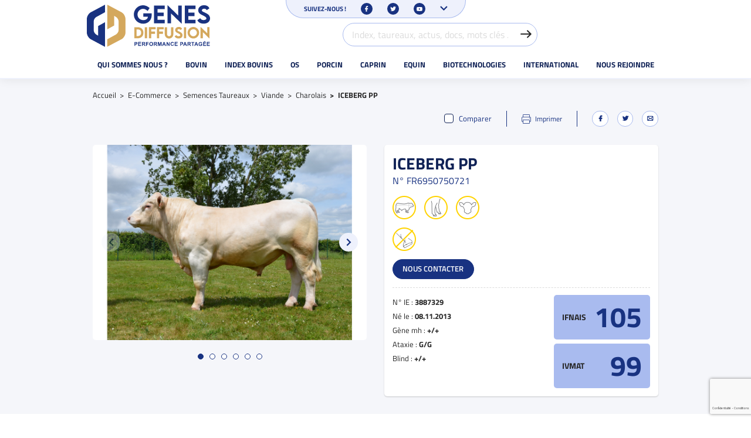

--- FILE ---
content_type: text/html; charset=utf-8
request_url: https://www.genesdiffusion.com/charolais/33933-255-iceberg-pp.html?backIndex=
body_size: 17285
content:
<!doctype html>
<html lang="fr-FR" class="touch">

<head>
  
    
  <meta charset="utf-8">


  <meta http-equiv="x-ua-compatible" content="ie=edge">



  <link rel="canonical" href="https://www.genesdiffusion.com/charolais/33933-iceberg-pp.html">

  <title>ICEBERG PP</title>
  <meta name="description" content="">
  <meta name="keywords" content="">
        <link rel="canonical" href="https://www.genesdiffusion.com/charolais/33933-iceberg-pp.html">
     <script data-keepinline="true">
/* datalayer */
dataLayer = [];
dataLayer.push({"pageCategory":"product","ecommerce":{"currencyCode":"EUR","detail":{"products":[{"name":"ICEBERG PP","id":"33933","reference":"FR_6950750721_38","price":"17.6","category":"E-Commerce/Semences Taureaux/Viande/Charolais","price_tax_exc":"16"}]}}});
/* call to GTM Tag */
(function(w,d,s,l,i){w[l]=w[l]||[];w[l].push({'gtm.start':
new Date().getTime(),event:'gtm.js'});var f=d.getElementsByTagName(s)[0],
j=d.createElement(s),dl=l!='dataLayer'?'&l='+l:'';j.async=true;j.src=
'https://www.googletagmanager.com/gtm.js?id='+i+dl;f.parentNode.insertBefore(j,f);
})(window,document,'script','dataLayer','GTM-MXWXZD9');

/* async call to avoid cache system for dynamic data */
var cdcgtmreq = new XMLHttpRequest();
cdcgtmreq.onreadystatechange = function() {
    if (cdcgtmreq.readyState == XMLHttpRequest.DONE ) {
        if (cdcgtmreq.status == 200) {
          	var datalayerJs = cdcgtmreq.responseText;
            try {
                var datalayerObj = JSON.parse(datalayerJs);
                dataLayer = dataLayer || [];
                dataLayer.push(datalayerObj);
            } catch(e) {
               console.log("[CDCGTM] error while parsing json");
            }

                    }
        dataLayer.push({
          'event': 'datalayer_ready'
        });
    }
};
cdcgtmreq.open("GET", "//www.genesdiffusion.com/module/cdc_googletagmanager/async" /*+ "?" + new Date().getTime()*/, true);
cdcgtmreq.setRequestHeader('X-Requested-With', 'XMLHttpRequest');
cdcgtmreq.send();
</script>



    


  <meta name="viewport" content="width=device-width, initial-scale=1">



  <link rel="icon" type="image/vnd.microsoft.icon" href="https://www.genesdiffusion.com/img/favicon.ico?1680687822">
  <link rel="shortcut icon" type="image/x-icon" href="https://www.genesdiffusion.com/img/favicon.ico?1680687822">



    <link rel="stylesheet" href="https://www.genesdiffusion.com/themes/starter/assets/cache/theme-2f3ac42575.css" type="text/css" media="all">


<link rel="stylesheet" href="https://www.genesdiffusion.com//themes/starter/framework-front/dest/css/styles.min.css" type="text/css">







	<link rel="stylesheet" href="https://www.genesdiffusion.com//themes/starter/framework-front/dest/css/pages/product.min.css" type="text/css">











  

  <script type="text/javascript">
        var ASPath = "\/modules\/pm_advancedsearch4\/";
        var ASSearchUrl = "https:\/\/www.genesdiffusion.com\/module\/pm_advancedsearch4\/advancedsearch4";
        var AdvancedEmailGuardData = {"meta":{"isGDPREnabled":false,"isLegacyOPCEnabled":false,"isLegacyMAModuleEnabled":false,"validationError":null},"settings":{"recaptcha":{"type":"v3","key":"6LcU7TAmAAAAAKxbiaJYhnW1zPLk5U77dWvv8TCG","forms":{"contact_us":{"size":"normal","align":"offset","offset":3},"register":{"size":"normal","align":"center","offset":1},"login":{"size":"normal","align":"center","offset":1},"reset_password":{"size":"normal","align":"center","offset":1},"quick_order":{"size":"normal","align":"center","offset":1},"newsletter":{"size":"normal","align":"left","offset":1},"write_review":{"size":"normal","align":"left","offset":1},"notify_when_in_stock":{"size":"normal","align":"left","offset":1},"send_to_friend":{"size":"normal","align":"left","offset":1},"ineat_generatorform":{"size":"normal","align":"left","offset":1}},"language":"shop","theme":"light","position":"bottomright","hidden":false,"deferred":false}},"context":{"ps":{"v17":true,"v17pc":true,"v17ch":true,"v16":false,"v161":false,"v15":false},"languageCode":"fr","pageName":"product"},"trans":{"genericError":"Une erreur s'est produite, veuillez r\u00e9essayer."}};
        var as4_orderBySalesAsc = "Meilleures ventes en dernier";
        var as4_orderBySalesDesc = "Meilleures ventes en premier";
        var prestashop = {"cart":{"products":[],"totals":{"total":{"type":"total","label":"Total","amount":0,"value":"0,00\u00a0\u20ac"},"total_including_tax":{"type":"total","label":"Total TTC","amount":0,"value":"0,00\u00a0\u20ac"},"total_excluding_tax":{"type":"total","label":"Total HT :","amount":0,"value":"0,00\u00a0\u20ac"}},"subtotals":{"products":{"type":"products","label":"Sous-total","amount":0,"value":"0,00\u00a0\u20ac"},"discounts":null,"shipping":{"type":"shipping","label":"Livraison","amount":0,"value":""},"tax":null},"products_count":0,"summary_string":"0 articles","vouchers":{"allowed":1,"added":[]},"discounts":[],"minimalPurchase":1,"minimalPurchaseRequired":"Un montant total de 1,00\u00a0\u20ac HT minimum est requis pour valider votre commande. Le montant actuel de votre commande est de 0,00\u00a0\u20ac HT."},"currency":{"id":1,"name":"Euro","iso_code":"EUR","iso_code_num":"978","sign":"\u20ac"},"customer":{"lastname":null,"firstname":null,"email":null,"birthday":null,"newsletter":null,"newsletter_date_add":null,"optin":null,"website":null,"company":null,"siret":null,"ape":null,"is_logged":false,"gender":{"type":null,"name":null},"addresses":[]},"language":{"name":"Fran\u00e7ais (French)","iso_code":"fr","locale":"fr-FR","language_code":"fr","is_rtl":"0","date_format_lite":"d\/m\/Y","date_format_full":"d\/m\/Y H:i:s","id":1},"page":{"title":"","canonical":"https:\/\/www.genesdiffusion.com\/charolais\/33933-iceberg-pp.html","meta":{"title":"ICEBERG PP","description":"","keywords":"","robots":"index"},"page_name":"product","body_classes":{"lang-fr":true,"lang-rtl":false,"country-FR":true,"currency-EUR":true,"layout-full-width":true,"page-product":true,"tax-display-enabled":true,"product-id-33933":true,"product-ICEBERG PP":true,"product-id-category-23":true,"product-id-manufacturer-0":true,"product-id-supplier-0":true,"product-available-for-order":true},"admin_notifications":[]},"shop":{"name":"G\u00e8nes Diffusion","logo":"https:\/\/www.genesdiffusion.com\/img\/genes-diffusion-logo-1554726977.jpg","stores_icon":"https:\/\/www.genesdiffusion.com\/img\/logo_stores.png","favicon":"https:\/\/www.genesdiffusion.com\/img\/favicon.ico"},"urls":{"base_url":"https:\/\/www.genesdiffusion.com\/","current_url":"https:\/\/www.genesdiffusion.com\/charolais\/33933-255-iceberg-pp.html?backIndex=","shop_domain_url":"https:\/\/www.genesdiffusion.com","img_ps_url":"https:\/\/www.genesdiffusion.com\/img\/","img_cat_url":"https:\/\/www.genesdiffusion.com\/img\/c\/","img_lang_url":"https:\/\/www.genesdiffusion.com\/img\/l\/","img_prod_url":"https:\/\/www.genesdiffusion.com\/img\/p\/","img_manu_url":"https:\/\/www.genesdiffusion.com\/img\/m\/","img_sup_url":"https:\/\/www.genesdiffusion.com\/img\/su\/","img_ship_url":"https:\/\/www.genesdiffusion.com\/img\/s\/","img_store_url":"https:\/\/www.genesdiffusion.com\/img\/st\/","img_col_url":"https:\/\/www.genesdiffusion.com\/img\/co\/","img_url":"https:\/\/www.genesdiffusion.com\/themes\/starter\/assets\/img\/","css_url":"https:\/\/www.genesdiffusion.com\/themes\/starter\/assets\/css\/","js_url":"https:\/\/www.genesdiffusion.com\/themes\/starter\/assets\/js\/","pic_url":"https:\/\/www.genesdiffusion.com\/upload\/","pages":{"address":"https:\/\/www.genesdiffusion.com\/adresse","addresses":"https:\/\/www.genesdiffusion.com\/adresses","authentication":"https:\/\/www.genesdiffusion.com\/connexion","cart":"https:\/\/www.genesdiffusion.com\/panier","category":"https:\/\/www.genesdiffusion.com\/index.php?controller=category","cms":"https:\/\/www.genesdiffusion.com\/index.php?controller=cms","contact":"https:\/\/www.genesdiffusion.com\/nous-contacter","discount":"https:\/\/www.genesdiffusion.com\/reduction","guest_tracking":"https:\/\/www.genesdiffusion.com\/suivi-commande-invite","history":"https:\/\/www.genesdiffusion.com\/historique-commandes","identity":"https:\/\/www.genesdiffusion.com\/identite","index":"https:\/\/www.genesdiffusion.com\/","my_account":"https:\/\/www.genesdiffusion.com\/mon-compte","order_confirmation":"https:\/\/www.genesdiffusion.com\/confirmation-commande","order_detail":"https:\/\/www.genesdiffusion.com\/index.php?controller=order-detail","order_follow":"https:\/\/www.genesdiffusion.com\/suivi-commande","order":"https:\/\/www.genesdiffusion.com\/commande","order_return":"https:\/\/www.genesdiffusion.com\/index.php?controller=order-return","order_slip":"https:\/\/www.genesdiffusion.com\/avoirs","pagenotfound":"https:\/\/www.genesdiffusion.com\/page-introuvable","password":"https:\/\/www.genesdiffusion.com\/recuperation-mot-de-passe","pdf_invoice":"https:\/\/www.genesdiffusion.com\/index.php?controller=pdf-invoice","pdf_order_return":"https:\/\/www.genesdiffusion.com\/index.php?controller=pdf-order-return","pdf_order_slip":"https:\/\/www.genesdiffusion.com\/index.php?controller=pdf-order-slip","prices_drop":"https:\/\/www.genesdiffusion.com\/promotions","product":"https:\/\/www.genesdiffusion.com\/index.php?controller=product","search":"https:\/\/www.genesdiffusion.com\/recherche","sitemap":"https:\/\/www.genesdiffusion.com\/sitemap","stores":"https:\/\/www.genesdiffusion.com\/magasins","supplier":"https:\/\/www.genesdiffusion.com\/fournisseur","register":"https:\/\/www.genesdiffusion.com\/connexion?create_account=1","order_login":"https:\/\/www.genesdiffusion.com\/commande?login=1"},"alternative_langs":[],"theme_assets":"\/themes\/starter\/assets\/","actions":{"logout":"https:\/\/www.genesdiffusion.com\/?mylogout="},"no_picture_image":{"bySize":{"cart_default":{"url":"https:\/\/www.genesdiffusion.com\/img\/p\/fr-default-cart_default.jpg","width":80,"height":57},"small_default":{"url":"https:\/\/www.genesdiffusion.com\/img\/p\/fr-default-small_default.jpg","width":125,"height":125},"home_default":{"url":"https:\/\/www.genesdiffusion.com\/img\/p\/fr-default-home_default.jpg","width":250,"height":179},"medium_default":{"url":"https:\/\/www.genesdiffusion.com\/img\/p\/fr-default-medium_default.jpg","width":500,"height":357},"large_default":{"url":"https:\/\/www.genesdiffusion.com\/img\/p\/fr-default-large_default.jpg","width":1000,"height":715}},"small":{"url":"https:\/\/www.genesdiffusion.com\/img\/p\/fr-default-cart_default.jpg","width":80,"height":57},"medium":{"url":"https:\/\/www.genesdiffusion.com\/img\/p\/fr-default-home_default.jpg","width":250,"height":179},"large":{"url":"https:\/\/www.genesdiffusion.com\/img\/p\/fr-default-large_default.jpg","width":1000,"height":715},"legend":""}},"configuration":{"display_taxes_label":true,"display_prices_tax_incl":false,"is_catalog":true,"show_prices":false,"opt_in":{"partner":false},"quantity_discount":{"type":"discount","label":"Remise sur prix unitaire"},"voucher_enabled":1,"return_enabled":0},"field_required":[],"breadcrumb":{"links":[{"title":"Accueil","url":"https:\/\/www.genesdiffusion.com\/"},{"title":"E-Commerce","url":"https:\/\/www.genesdiffusion.com\/20-e-commerce"},{"title":"Semences Taureaux","url":"https:\/\/www.genesdiffusion.com\/21-semences-taureaux"},{"title":"Viande","url":"https:\/\/www.genesdiffusion.com\/93-viande"},{"title":"Charolais","url":"https:\/\/www.genesdiffusion.com\/23-charolais"},{"title":"ICEBERG PP","url":"https:\/\/www.genesdiffusion.com\/charolais\/33933-255-iceberg-pp.html#\/sexage-conventionnelle"}],"count":6},"link":{"protocol_link":"https:\/\/","protocol_content":"https:\/\/"},"time":1768790257,"static_token":"612d9c2fa6c9cacabef05d6e251e4bfe","token":"36f51f2a33597f48007a579443915665","debug":false};
        var urlPrintProductController = "https:\/\/www.genesdiffusion.com\/module\/ineat_product\/printproduct";
      </script>



  <style>
	.lgcookieslaw_banner {
		display:table;
		width:100%;
		position:fixed;
		left:0;
		repeat-x scroll left top;
		background: #000000;
		border-color: #000000;
		border-left: 1px solid #000000;
		border-radius: 3px 3px 3px 3px;
		border-right: 1px solid #000000;
		color: #FFFFFF !important;
		z-index: 99999;
		border-style: solid;
		border-width: 1px;
		margin: 0;
		outline: medium none;
		text-align: center;
		vertical-align: middle;
		text-shadow: 0 0 0 0;
		-webkit-box-shadow: 0px 1px 5px 0px #000000;
		-moz-box-shadow:    0px 1px 5px 0px #000000;
		box-shadow:         0px 1px 5px 0px #000000;
		font-size: 12px;
	
		top:0;;
		opacity:0.8;
	
	}

	.lgcookieslaw_banner > form
	{
		position:relative;
	}

	.lgcookieslaw_banner span.lgcookieslaw_btn
	{
		border-color: #8BC954 !important;
		background: #8BC954 !important;
		color: #FFFFFF !important;
		text-align: center;
		margin: 5px 0px 5px 0px;
		padding: 5px 5px;
		display: inline-block;
		border: 0;
		font-weight: bold;
		height: 26px;
		line-height: 16px;
		width: auto;
		font-size: 12px;
		cursor: pointer;
	}

	.lgcookieslaw_banner span:hover.lgcookieslaw_btn
	{
		moz-opacity:0.85;
		opacity: 0.85;
		filter: alpha(opacity=85);
	}

	.lgcookieslaw_banner a.lgcookieslaw_btn
	{
		border-color: #5BC0DE;
		background: #5BC0DE;
		color: #FFFFFF !important;
		margin: 5px 0px 5px 0px;
		text-align: center;
		padding: 5px 5px;
		display: inline-block;
		border: 0;
		font-weight: bold;
		height: 26px;
		line-height: 16px;
		width: auto;
		font-size: 12px;
	}

	@media (max-width: 768px) {
		.lgcookieslaw_banner span.lgcookieslaw_btn,
		.lgcookieslaw_banner a.lgcookieslaw_btn {
			height: auto;
		}
	}

	.lgcookieslaw_banner a:hover.lgcookieslaw_btn
	{
		border-color: #5BC0DE;
		background: #5BC0DE;
		color: #FFFFFF !important;
		moz-opacity:0.85;
		opacity: 0.85;
		filter: alpha(opacity=85);
	}

	.lgcookieslaw_close_banner_btn
	{
		cursor:pointer;
		height:21px;
		max-width:21px;
		width:21px;
	}

	.lgcookieslaw_container {
		display:table;
		margin: 0 auto;
	}

	.lgcookieslaw_button_container {
		display:table-cell;
		padding:0px;
		vertical-align: middle;
	}

	.lgcookieslaw_button_container div{
		display:table-cell;
		padding: 0px 4px 0px 0px;
		vertical-align: middle;
	}

	.lgcookieslaw_message {
		display:table-cell;
		font-size: 12px;
		padding:2px 5px 5px 5px;
		vertical-align: middle;
	}

	.lgcookieslaw_message p {
		margin: 0;
		color: #FFFFFF !important;
	}

	.lgcookieslaw_btn-close {
		position:absolute;
		right:5px;
		top:5px;
	}
</style>

<script type="text/javascript">
    function closeinfo(accept)
    {
        var banners = document.getElementsByClassName("lgcookieslaw_banner");
        if( banners ) {
            for (var i = 0; i < banners.length; i++) {
                banners[i].style.display = 'none';
            }
        }

        if (typeof accept != 'undefined' && accept == true) {
            setCookie("__lglaw", 1, 31536000);
        }
    }

    function checkLgCookie()
    {
        return document.cookie.match(/^(.*;)?\s*__lglaw\s*=\s*[^;]+(.*)?$/);
    }

    function setCookie(cname, cvalue, exdays) {
        var d = new Date();
        d.setTime(d.getTime() + (exdays * 1000));
        var expires = "expires=" + d.toUTCString();
        document.cookie = cname + "=" + cvalue + ";" + expires + ";path=/";
    }

    var lgbtnclick = function(){
        var buttons = document.getElementsByClassName("lgcookieslaw_btn_accept");
        if( buttons != null ) {
            for (var i = 0; i < buttons.length; i++) {
                buttons[i].addEventListener("click", function () {
                    closeinfo(true);
                                        
                });
            }
        }
    };

    window.addEventListener('load',function(){
        if( checkLgCookie() ) {
            closeinfo();
        } else {
            
                        
            lgbtnclick();
        }
    });

</script>




  
  <meta property="og:type" content="product">
  <meta property="og:url" content="https://www.genesdiffusion.com/charolais/33933-255-iceberg-pp.html?backIndex=">
  <meta property="og:title" content="ICEBERG PP">
  <meta property="og:site_name" content="Gènes Diffusion">
  <meta property="og:description" content="">
  <meta property="og:image" content="https://www.genesdiffusion.com/1986-large_default/iceberg-pp.jpg">
  <meta property="product:pretax_price:amount" content="16">
  <meta property="product:pretax_price:currency" content="EUR">
  <meta property="product:price:amount" content="16">
  <meta property="product:price:currency" content="EUR">
  
  
    <!-- Global site tag (gtag.js) - Google Analytics -->
    <script async src="https://www.googletagmanager.com/gtag/js?id=G-K6DEGTB4LS"></script>
    <script>
      window.dataLayer = window.dataLayer || [];
      function gtag(){dataLayer.push(arguments);}
      gtag('js', new Date());

      gtag('config', 'G-K6DEGTB4LS');
    </script>
  
</head>

<body id="product" class="lang-fr country-fr currency-eur layout-full-width page-product tax-display-enabled product-id-33933 product-iceberg-pp product-id-category-23 product-id-manufacturer-0 product-id-supplier-0 product-available-for-order">

  
    <!-- Google Tag Manager (noscript) -->
<noscript><iframe src="https://www.googletagmanager.com/ns.html?id=GTM-MXWXZD9&nojscript=true"
height="0" width="0" style="display:none;visibility:hidden"></iframe></noscript>
<!-- End Google Tag Manager (noscript) -->
  

  <div class="p-topbar" style='--offsetHeight: "offsetHeight"; --top-bar-height: var(--offsetHeight)'>
    <header role="banner" class="p-header">
      
        
<div class="container p-header__container">
  <div class="row p-header__content">
    <div class="col-auto u-mb-0 u-px-0 u-d-lg-none">
      <button type="button" class="c-btn c-btn--link c-btn--icon-only u-text-black c-btn--rect js-toggle-menu p-navigation__toggle" aria-expanded="false" aria-pressed="false" aria-controls="menu" aria-label="Afficher ou masquer le menu">
        <i class="icon fi-bars"></i>
      </button>
    </div>
    <div class="col-auto col-lg-4 u-mx-a u-mb-0 u-px-0 p-social-follow__push-col-header">
      <div id="search_widget" data-search-controller-url="//www.genesdiffusion.com/recherche">
	<button type="button" class="c-btn c-btn--link c-btn--icon-only c-btn--rect u-text-black u-d-lg-none js-modal" data-modal-id="modalSearchForm" aria-label="Afficher le formulaire de recherche">
		<i class="icon fi-search"></i>
	</button>
	<div class="c-modal u-d-lg-flex" id="modalSearchForm" aria-labelledby="modalSearchFormTitle" role="dialog" style="display: none">
		<div class="c-modal__dialog c-modal__dialog--medium js-modal-stop">
			<div class="c-modal__content">
				<div class="c-modal__header">
					<div class="c-modal__title" id="modalSearchFormTitle">Index, taureaux, actus, docs, mots clés ...</div>
					<button class="c-modal__close icon fi-x js-modal-close" type="button" aria-label="Fermer le formulaire de recherche"></button>
				</div>
				<div class="c-modal__body">
					<form method="get" action="//www.genesdiffusion.com/recherche">
						<input type="hidden" name="controller" value="search">
						<div class="form-group">
							<div class="input-icon input-icon--interactive">
								<input type="text" name="s" value="" aria-label="Index, taureaux, actus, docs, mots clés ..." autofocus placeholder="Index, taureaux, actus, docs, mots clés ...">
								<button type="submit" aria-label="Valider la recherche" class="c-btn c-btn--link icon fi-arrow"></button>
							</div>
						</div>
					</form>
				</div>
			</div>
		</div>
	</div>
</div>

    </div>
    <div class="col col-lg-auto u-mb-0 u-px-0 order-lg-first">
      
                    <a class="p-header__link-logo" href="https://www.genesdiffusion.com/" title="Gènes Diffusion">
              <img src="https://www.genesdiffusion.com//themes/starter/framework-front/dest/img/svg/logo-Genes-Diffusion--square.svg" width="42" height="46" alt="Gènes Diffusion" class="u-d-md-none">
              <img src="https://www.genesdiffusion.com//themes/starter/framework-front/dest/img/svg/logo-Genes-Diffusion--rect.svg" width="152" height="52" alt="Gènes Diffusion" class="u-d-none u-d-md-block u-d-lg-none">
              <img src="https://www.genesdiffusion.com//themes/starter/framework-front/dest/img/svg/logo-Genes-Diffusion--rect.svg" width="210" height="72" alt="Gènes Diffusion" class="u-d-none u-d-lg-block">
            </a>
              
    </div>
    
  </div>
</div>


      
    </header>

    <div class="o-overlay o-overlay--menu js-close-menu" aria-hidden="true"></div>

    <div class="o-overlay o-overlay--desktop-menu" data-toggle-class="menu-is-open"
      data-toggle-target=".p-navigation .menu-is-open, body" aria-hidden="true"></div>

    <nav role="navigation" class="p-navigation" id="menu" style="display: none">
      <div class="p-navigation__content">
        <section class="p-social-follow container"
          style='--offsetWidth: "offsetWidth"; --social-follow-width: var(--offsetWidth)'>
          <div class="row">
            <div class="col-auto p-social-follow__content">
              <button type="button" class="p-social-follow__toggle js-modal" data-modal-id="modalsocial-follow">
  <span class="p-social-follow__toggle-text u-lh-1">Suivez-nous !</span>
  <i class="p-social-follow__icon icon fi-facebook"></i>
  <i class="p-social-follow__icon icon fi-twitter"></i>
  <i class="p-social-follow__icon icon fi-youtube"></i>
  <i class="icon fi-chevron-down u-d-none u-d-lg-block u-text-smaller"></i>
</button>

<aside class="c-modal" id="modalsocial-follow" role="dialog" aria-labelledby="titleModalsocial-follow" aria-hidden="true" style="display: none">
  <div class="c-modal__dialog js-modal-stop">
    <div class="c-modal__content u-bg-primary-lightest">
      <div class="c-modal__header">
        <div class="c-modal__title" id="titleModalsocial-follow">Suivez-nous sur les réseaux sociaux !</div>
        <button class="c-modal__close icon fi-x js-modal-close" type="button" aria-label="Close modal"></button>
      </div>
      <div class="c-modal__body">
        <div class="container">
          <div class="row row--justify-center">
                                          <div class="col-12 col-md-4 col-lg-3">
                  <a href="https://www.facebook.com/GDHolstein" class="p-social-follow__item" target="_blank" rel="noopener">
                    <div class="o-preserve-ratio p-social-follow__img">
                      <img class="lazyload" data-src="/img/social-follow/2.jpg?1768784411" alt="">
                    </div>
                    <i class="p-social-follow__icon icon fi-facebook"></i>
                    <h3 class="u-text-primary-dark u-mt-0">GENES DIFFUSION HOLSTEIN</h3>
                  </a>
                </div>
                              <div class="col-12 col-md-4 col-lg-3">
                  <a href="https://www.facebook.com/GDCharolais" class="p-social-follow__item" target="_blank" rel="noopener">
                    <div class="o-preserve-ratio p-social-follow__img">
                      <img class="lazyload" data-src="/img/social-follow/3.jpg?1768784411" alt="">
                    </div>
                    <i class="p-social-follow__icon icon fi-facebook"></i>
                    <h3 class="u-text-primary-dark u-mt-0">GENES DIFFUSION CHAROLAIS</h3>
                  </a>
                </div>
                              <div class="col-12 col-md-4 col-lg-3">
                  <a href="https://www.facebook.com/GDAllaitant/" class="p-social-follow__item" target="_blank" rel="noopener">
                    <div class="o-preserve-ratio p-social-follow__img">
                      <img class="lazyload" data-src="/img/social-follow/5.jpg?1768784411" alt="">
                    </div>
                    <i class="p-social-follow__icon icon fi-facebook"></i>
                    <h3 class="u-text-primary-dark u-mt-0">GENES DIFFUSION ALLAITANTS</h3>
                  </a>
                </div>
                              <div class="col-12 col-md-4 col-lg-3">
                  <a href="https://www.facebook.com/CoopGenesDiffusion/" class="p-social-follow__item" target="_blank" rel="noopener">
                    <div class="o-preserve-ratio p-social-follow__img">
                      <img class="lazyload" data-src="/img/social-follow/1.jpg?1768784411" alt="">
                    </div>
                    <i class="p-social-follow__icon icon fi-facebook"></i>
                    <h3 class="u-text-primary-dark u-mt-0">COOP GENES DIFFUSION</h3>
                  </a>
                </div>
                              <div class="col-12 col-md-4 col-lg-3">
                  <a href="https://www.facebook.com/groups/gdembryons" class="p-social-follow__item" target="_blank" rel="noopener">
                    <div class="o-preserve-ratio p-social-follow__img">
                      <img class="lazyload" data-src="/img/social-follow/4.jpg?1768784411" alt="">
                    </div>
                    <i class="p-social-follow__icon icon fi-facebook"></i>
                    <h3 class="u-text-primary-dark u-mt-0">GENES DIFFUSION EMBRYONS</h3>
                  </a>
                </div>
                              <div class="col-12 col-md-4 col-lg-3">
                  <a href="https://www.facebook.com/GDPorcin" class="p-social-follow__item" target="_blank" rel="noopener">
                    <div class="o-preserve-ratio p-social-follow__img">
                      <img class="lazyload" data-src="/img/social-follow/8.jpg?1768784411" alt="">
                    </div>
                    <i class="p-social-follow__icon icon fi-facebook"></i>
                    <h3 class="u-text-primary-dark u-mt-0">GENES DIFFUSION PORCIN</h3>
                  </a>
                </div>
                              <div class="col-12 col-md-4 col-lg-3">
                  <a href="https://www.facebook.com/GDEtalons" class="p-social-follow__item" target="_blank" rel="noopener">
                    <div class="o-preserve-ratio p-social-follow__img">
                      <img class="lazyload" data-src="/img/social-follow/6.jpg?1768784411" alt="">
                    </div>
                    <i class="p-social-follow__icon icon fi-facebook"></i>
                    <h3 class="u-text-primary-dark u-mt-0">GENES DIFFUSION TROTTEURS</h3>
                  </a>
                </div>
                              <div class="col-12 col-md-4 col-lg-3">
                  <a href="https://www.youtube.com/user/GenesDiffusion59" class="p-social-follow__item" target="_blank" rel="noopener">
                    <div class="o-preserve-ratio p-social-follow__img">
                      <img class="lazyload" data-src="/img/social-follow/9.jpg?1768784411" alt="">
                    </div>
                    <i class="p-social-follow__icon icon fi-youtube"></i>
                    <h3 class="u-text-primary-dark u-mt-0">YOUTUBE GENES DIFFUSION</h3>
                  </a>
                </div>
                                    </div>
        </div>
      </div>
    </div>
  </div>
</aside>


            </div>
          </div>
        </section>
        
<div class="p-navigation__list">
  
  <ul data-depth="0" class="list-unstyled "><li data-depth="0" class=""><a href="#" data-depth="0"id="buttonForPanel00"data-toggle-class="menu-is-open"data-toggle-target="#panel00, body"data-toggle-escape=""data-toggle-group="accordion0"aria-controls="panel00"aria-expanded="false"><span>Qui sommes nous ?</span><i class="icon fi-chevron-down"></i></a>
  <div class="p-navigation__overflow"><ul data-depth="1" class="list-unstyled "id="panel00"role="region"aria-labelledby="buttonForPanel00"aria-hidden="true"><li data-depth="1" class=""><div class="p-navigation__icon"><img class="lazyload" data-src="https://www.genesdiffusion.com/img/menu/27-icon.jpg" alt=""></div><a href="#" data-depth="1"id="buttonForPanel10"data-toggle-class="menu-is-open"data-toggle-target="#panel10, body"data-toggle-escape=""data-toggle-group="accordion1"aria-controls="panel10"aria-expanded="false"><span>Le groupe</span><i class="icon fi-plus"></i></a>
  <ul data-depth="2" class="list-unstyled "id="panel10"role="region"aria-labelledby="buttonForPanel10"aria-hidden="true"><li data-depth="2" class=""><a href="/content/11-notre-histoire" data-depth="2"><span>Notre histoire</span></a></li><li data-depth="2" class=""><a href="/content/12-nos-activites" data-depth="2"><span>Nos activités</span></a></li><li data-depth="2" class=""><a href="/content/54-notre-organisation" data-depth="2"><span>Notre organisation</span></a></li><li data-depth="2" class=""><a href="/content/13-rapport-d-activite" data-depth="2"><span>En savoir plus (Rapport d&#039;activité, vidéo corporate ...)</span></a></li></ul></li><li data-depth="1" class=""><div class="p-navigation__icon"><img class="lazyload" data-src="https://www.genesdiffusion.com/img/menu/28-icon.jpg" alt=""></div><a href="#" data-depth="1"id="buttonForPanel11"data-toggle-class="menu-is-open"data-toggle-target="#panel11, body"data-toggle-escape=""data-toggle-group="accordion1"aria-controls="panel11"aria-expanded="false"><span>R&amp;D</span><i class="icon fi-plus"></i></a>
  <ul data-depth="2" class="list-unstyled "id="panel11"role="region"aria-labelledby="buttonForPanel11"aria-hidden="true"><li data-depth="2" class=""><a href="/content/14-technologies-et-innovation-lapproche-one-health" data-depth="2"><span>Technologies et innovation : l’approche One Health</span></a></li><li data-depth="2" class=""><a href="/content/55-l-innovation-au-service-des-eleveurs" data-depth="2"><span>L&#039;innovation au service des éleveurs</span></a></li></ul></li><li data-depth="1" class=""><div class="p-navigation__icon"><img class="lazyload" data-src="https://www.genesdiffusion.com/img/menu/142-icon.jpg" alt=""></div><a href="#" data-depth="1"id="buttonForPanel12"data-toggle-class="menu-is-open"data-toggle-target="#panel12, body"data-toggle-escape=""data-toggle-group="accordion1"aria-controls="panel12"aria-expanded="false"><span>RSE</span><i class="icon fi-plus"></i></a>
  <ul data-depth="2" class="list-unstyled "id="panel12"role="region"aria-labelledby="buttonForPanel12"aria-hidden="true"><li data-depth="2" class=""><a href="/content/73-nos-engagements-pour-un-developpement-durable" data-depth="2"><span>Nos engagements pour un développement durable</span></a></li></ul></li><li data-depth="1" class=""><div class="p-navigation__icon"><img class="lazyload" data-src="https://www.genesdiffusion.com/img/menu/29-icon.jpg" alt=""></div><a href="#" data-depth="1"id="buttonForPanel13"data-toggle-class="menu-is-open"data-toggle-target="#panel13, body"data-toggle-escape=""data-toggle-group="accordion1"aria-controls="panel13"aria-expanded="false"><span>Nous rejoindre</span><i class="icon fi-plus"></i></a>
  <ul data-depth="2" class="list-unstyled "id="panel13"role="region"aria-labelledby="buttonForPanel13"aria-hidden="true"><li data-depth="2" class=""><a href="https://www.genesdiffusion.com/blog/offre-d-emploi-genes-diffusion-n72" data-depth="2"><span>Consulter nos offres d&#039;emplois</span></a></li><li data-depth="2" class=""><a href="/module/ineat_generatorform/contact?idForm=7" data-depth="2"><span>Envoyez-nous votre candidature !</span></a></li><li data-depth="2" class=""><a href="https://www.genesdiffusion.com/content/84-index-egalite-femmes-hommes-chez-genes-diffusion" data-depth="2"><span>Index de l&#039;égalité professionnelle entre les femmes et les hommes</span></a></li></ul></li></ul></div></li><li data-depth="0" class=""><a href="#" data-depth="0"id="buttonForPanel01"data-toggle-class="menu-is-open"data-toggle-target="#panel01, body"data-toggle-escape=""data-toggle-group="accordion0"aria-controls="panel01"aria-expanded="false"><span>Bovin</span><i class="icon fi-chevron-down"></i></a>
  <div class="p-navigation__overflow"><ul data-depth="1" class="list-unstyled "id="panel01"role="region"aria-labelledby="buttonForPanel01"aria-hidden="true"><li data-depth="1" class=""><div class="p-navigation__icon"><img class="lazyload" data-src="https://www.genesdiffusion.com/img/menu/33-icon.jpg" alt=""></div><a href="#" data-depth="1"id="buttonForPanel10"data-toggle-class="menu-is-open"data-toggle-target="#panel10, body"data-toggle-escape=""data-toggle-group="accordion1"aria-controls="panel10"aria-expanded="false"><span>Sélection génétique</span><i class="icon fi-plus"></i></a>
  <ul data-depth="2" class="list-unstyled "id="panel10"role="region"aria-labelledby="buttonForPanel10"aria-hidden="true"><li data-depth="2" class=""><a href="/content/62-creation-genetique-multi-raciale" data-depth="2"><span>Création génétique multi-raciale</span></a></li><li data-depth="2" class=""><a href="/content/57-selection-genetique-holstein" data-depth="2"><span>Holstein</span></a></li><li data-depth="2" class=""><a href="/content/58-selection-genetique-charolais" data-depth="2"><span>Charolais</span></a></li><li data-depth="2" class=""><a href="/content/59-selection-genetique-autres-races-bovines" data-depth="2"><span>Autres races</span></a></li></ul></li><li data-depth="1" class=""><div class="p-navigation__icon"><img class="lazyload" data-src="https://www.genesdiffusion.com/img/menu/132-icon.jpg" alt=""></div><a href="#" data-depth="1"id="buttonForPanel11"data-toggle-class="menu-is-open"data-toggle-target="#panel11, body"data-toggle-escape=""data-toggle-group="accordion1"aria-controls="panel11"aria-expanded="false"><span>Portail GD Scan</span><i class="icon fi-plus"></i></a>
  <ul data-depth="2" class="list-unstyled "id="panel11"role="region"aria-labelledby="buttonForPanel11"aria-hidden="true"><li data-depth="2" class=""><a href="https://gdscan.genesdiffusion.com" data-depth="2"><span>Accès au portail GD Scan</span></a></li><li data-depth="2" class=""><a href="https://www.genesdiffusion.com/img/cms/PDF/GD-Scan/2025-11-10-GD-SCAN-Grille-tarifaire-A4-GD-Biotech.pdf" data-depth="2"><span>Grille tarifaire GD Scan</span></a></li><li data-depth="2" class=""><a href="https://www.genesdiffusion.com/content/91-cgv-gd-scan" data-depth="2"><span>CGV Plateforme GD Scan®</span></a></li></ul></li><li data-depth="1" class=""><div class="p-navigation__icon"><img class="lazyload" data-src="https://www.genesdiffusion.com/img/menu/108-icon.jpg" alt=""></div><a href="/content/56-opti-gen" data-depth="1"><span>Opti GEN</span></a></li><li data-depth="1" class=""><div class="p-navigation__icon"><img class="lazyload" data-src="https://www.genesdiffusion.com/img/menu/109-icon.jpg" alt=""></div><a href="/content/60-reproduction" data-depth="1"><span>Reproduction</span></a></li><li data-depth="1" class=""><div class="p-navigation__icon"><img class="lazyload" data-src="https://www.genesdiffusion.com/img/menu/110-icon.jpg" alt=""></div><a href="/content/61-production-de-semences" data-depth="1"><span>Production de semences</span></a></li><li data-depth="1" class=""><div class="p-navigation__icon"><img class="lazyload" data-src="https://www.genesdiffusion.com/img/menu/34-icon.jpg" alt=""></div><a href="/content/16-genotypage" data-depth="1"><span>Genotypage</span></a></li><li data-depth="1" class=""><div class="p-navigation__icon"><img class="lazyload" data-src="https://www.genesdiffusion.com/img/menu/35-icon.jpg" alt=""></div><a href="/content/17-transplantation-embryonnaire" data-depth="1"><span>Transplantation embryonnaire</span></a></li><li data-depth="1" class=""><div class="p-navigation__icon"><img class="lazyload" data-src="https://www.genesdiffusion.com/img/menu/36-icon.jpg" alt=""></div><a href="/content/18-la-genomique-by-gd" data-depth="1"><span>La genomique by GD</span></a></li><li data-depth="1" class=""><div class="p-navigation__icon"><img class="lazyload" data-src="https://www.genesdiffusion.com/img/menu/37-icon.jpg" alt=""></div><a href="/content/19-monitoring" data-depth="1"><span>Monitoring</span></a></li><li data-depth="1" class=""><div class="p-navigation__icon"><img class="lazyload" data-src="https://www.genesdiffusion.com/img/menu/38-icon.jpg" alt=""></div><a href="https://www.facebook.com/groups/gdembryons" data-depth="1"><span>Vente d&#039;embryons</span></a></li></ul></div></li><li data-depth="0" class=""><a href="#" data-depth="0"id="buttonForPanel02"data-toggle-class="menu-is-open"data-toggle-target="#panel02, body"data-toggle-escape=""data-toggle-group="accordion0"aria-controls="panel02"aria-expanded="false"><span>Index bovins</span><i class="icon fi-chevron-down"></i></a>
  <div class="p-navigation__overflow"><ul data-depth="1" class="list-unstyled "id="panel02"role="region"aria-labelledby="buttonForPanel02"aria-hidden="true"><li data-depth="1" class=""><div class="p-navigation__icon"><img class="lazyload" data-src="https://www.genesdiffusion.com/img/menu/7-icon.jpg" alt=""></div><a href="#" data-depth="1"id="buttonForPanel10"data-toggle-class="menu-is-open"data-toggle-target="#panel10, body"data-toggle-escape=""data-toggle-group="accordion1"aria-controls="panel10"aria-expanded="false"><span>Lait</span><i class="icon fi-plus"></i></a><img class="lazyload p-navigation__img" data-src="https://www.genesdiffusion.com/img/menu/7.jpg" height="130" alt="">
  <ul data-depth="2" class="list-unstyled "id="panel10"role="region"aria-labelledby="buttonForPanel10"aria-hidden="true"><li data-depth="2" class=""><a href="/22-holstein?showIndex" data-depth="2"><span>Holstein</span></a></li><li data-depth="2" class=""><a href="https://www.origen-normande.com/" data-depth="2"><span>Normande</span></a></li><li data-depth="2" class=""><a href="#" data-depth="2"><span>Autres races</span></a>
  <ul data-depth="3" class="list-unstyled "><li data-depth="3" class=""><a href="/content/69-gamme-adondance" data-depth="3"><span>Abondance</span></a></li></ul></li></ul></li><li data-depth="1" class=""><div class="p-navigation__icon"><img class="lazyload" data-src="https://www.genesdiffusion.com/img/menu/8-icon.jpg" alt=""></div><a href="#" data-depth="1"id="buttonForPanel11"data-toggle-class="menu-is-open"data-toggle-target="#panel11, body"data-toggle-escape=""data-toggle-group="accordion1"aria-controls="panel11"aria-expanded="false"><span>Viande</span><i class="icon fi-plus"></i></a><img class="lazyload p-navigation__img" data-src="https://www.genesdiffusion.com/img/menu/8.jpg" height="130" alt="">
  <ul data-depth="2" class="list-unstyled "id="panel11"role="region"aria-labelledby="buttonForPanel11"aria-hidden="true"><li data-depth="2" class=""><a href="/23-charolais?showIndex" data-depth="2"><span>Charolais</span></a></li><li data-depth="2" class=""><a href="#" data-depth="2"><span>Autres races allaitantes</span></a>
  <ul data-depth="3" class="list-unstyled "><li data-depth="3" class=""><a href="/25-limousin?showIndex" data-depth="3"><span>Limousin</span></a></li><li data-depth="3" class=""><a href="/26-blonde-aquitaine?showIndex" data-depth="3"><span>Blonde d&#039;aquitaine</span></a></li><li data-depth="3" class=""><a href="/27-salers?showIndex" data-depth="3"><span>Salers</span></a></li><li data-depth="3" class=""><a href="28-aubrac?showIndex" data-depth="3"><span>Aubrac</span></a></li><li data-depth="3" class=""><a href="/29-parthenaise?showIndex" data-depth="3"><span>Parthenaise</span></a></li><li data-depth="3" class=""><a href="/30-rouge-des-pres?showIndex" data-depth="3"><span>Rouge des prés</span></a></li><li data-depth="3" class=""><a href="/85-angus" data-depth="3"><span>Angus</span></a></li><li data-depth="3" class=""><a href="/86-hereford" data-depth="3"><span>Hereford</span></a></li></ul></li><li data-depth="2" class="p-navigation__block"><a href="/74-arbre-de-choix?showTree" data-depth="2"><span>Aide au choix de taureaux</span><p>Découvrez en 4 clics la séléction de taureaux correspondant à votre besoin génétique</p></a></li></ul></li><li data-depth="1" class=""><div class="p-navigation__icon"><img class="lazyload" data-src="https://www.genesdiffusion.com/img/menu/9-icon.jpg" alt=""></div><a href="#" data-depth="1"id="buttonForPanel12"data-toggle-class="menu-is-open"data-toggle-target="#panel12, body"data-toggle-escape=""data-toggle-group="accordion1"aria-controls="panel12"aria-expanded="false"><span>Croisement</span><i class="icon fi-plus"></i></a><img class="lazyload p-navigation__img" data-src="https://www.genesdiffusion.com/img/menu/9.jpg" height="130" alt="">
  <ul data-depth="2" class="list-unstyled "id="panel12"role="region"aria-labelledby="buttonForPanel12"aria-hidden="true"><li data-depth="2" class=""><a href="/107-viande-x-lait?showIndex" data-depth="2"><span>Viande x Lait</span></a></li><li data-depth="2" class=""><a href="/106-viande-x-viande?showIndex" data-depth="2"><span>Viande x Viande</span></a></li></ul></li><li data-depth="1" class=""><div class="p-navigation__icon"><img class="lazyload" data-src="https://www.genesdiffusion.com/img/menu/115-icon.jpg" alt=""></div><a href="#" data-depth="1"id="buttonForPanel13"data-toggle-class="menu-is-open"data-toggle-target="#panel13, body"data-toggle-escape=""data-toggle-group="accordion1"aria-controls="panel13"aria-expanded="false"><span>Autres gammes locales</span><i class="icon fi-plus"></i></a>
  <ul data-depth="2" class="list-unstyled "id="panel13"role="region"aria-labelledby="buttonForPanel13"aria-hidden="true"><li data-depth="2" class=""><a href="/content/68-cia-genes-diffusion" data-depth="2"><span>CIA GENES DIFFUSION</span></a></li><li data-depth="2" class=""><a href="/content/70-genes-diffusion-ouest" data-depth="2"><span>GENES DIFFUSION OUEST</span></a></li><li data-depth="2" class=""><a href="https://www.elvanovia.fr/HP/HPInternet.aspx" data-depth="2"><span>ELVA NOVIA</span></a></li><li data-depth="2" class=""><a href="http://www.ain-genetique-service.fr/" data-depth="2"><span>AGS</span></a></li><li data-depth="2" class=""><a href="https://www.origenplus.com/" data-depth="2"><span>ORIGEN PLUS</span></a></li><li data-depth="2" class=""><a href="http://www.coopel.fr/HP/HPInternet.aspx" data-depth="2"><span>COOPEL</span></a></li><li data-depth="2" class=""><a href="https://www.facebook.com/coopeliapierry" data-depth="2"><span>COOPEL IA-PIERRY</span></a></li><li data-depth="2" class=""><a href="/module/ineat_generatorform/contact?idForm=18" data-depth="2"><span>APIS DIFFUSION</span></a></li><li data-depth="2" class=""><a href="http://www.cecna.fr/" data-depth="2"><span>CECNA</span></a></li></ul></li></ul></div></li><li data-depth="0" class=""><a href="#" data-depth="0"id="buttonForPanel03"data-toggle-class="menu-is-open"data-toggle-target="#panel03, body"data-toggle-escape=""data-toggle-group="accordion0"aria-controls="panel03"aria-expanded="false"><span>OS</span><i class="icon fi-chevron-down"></i></a>
  <div class="p-navigation__overflow"><ul data-depth="1" class="list-unstyled "id="panel03"role="region"aria-labelledby="buttonForPanel03"aria-hidden="true"><li data-depth="1" class=""><div class="p-navigation__icon"><img class="lazyload" data-src="https://www.genesdiffusion.com/img/menu/26-icon.jpg" alt=""></div><a href="/content/20-reglement-zootechnique-europeen" data-depth="1"><span>Reglement zootechnique europeen</span></a></li><li data-depth="1" class=""><div class="p-navigation__icon"><img class="lazyload" data-src="https://www.genesdiffusion.com/img/menu/41-icon.jpg" alt=""></div><a href="#" data-depth="1"id="buttonForPanel11"data-toggle-class="menu-is-open"data-toggle-target="#panel11, body"data-toggle-escape=""data-toggle-group="accordion1"aria-controls="panel11"aria-expanded="false"><span>Organisme de Sélection holstein</span><i class="icon fi-plus"></i></a>
  <ul data-depth="2" class="list-unstyled "id="panel11"role="region"aria-labelledby="buttonForPanel11"aria-hidden="true"><li data-depth="2" class=""><a href="/content/21-presentation-de-la-race-holstein" data-depth="2"><span>Présentation de la race</span></a></li><li data-depth="2" class=""><a href="/content/63-fonctionnement-de-l-os-holstein" data-depth="2"><span>Fonctionnement de l&#039;OS</span></a></li><li data-depth="2" class=""><a href="/content/22-l-offre-de-service-holstein" data-depth="2"><span>L&#039;offre de services</span></a></li><li data-depth="2" class=""><a href="https://os66.genesdiffusion.com" data-depth="2"><span>Accès au portail OS Holstein</span></a></li></ul></li><li data-depth="1" class=""><div class="p-navigation__icon"><img class="lazyload" data-src="https://www.genesdiffusion.com/img/menu/42-icon.jpg" alt=""></div><a href="/content/23-rejoindre-l-organisme-de-selection-genes-diffusion" data-depth="1"><span>Rejoindre l&#039;Organisme de sélection GENES DIFFUSION</span></a></li><li data-depth="1" class=""><div class="p-navigation__icon"><img class="lazyload" data-src="https://www.genesdiffusion.com/img/menu/44-icon.jpg" alt=""></div><a href="#" data-depth="1"id="buttonForPanel13"data-toggle-class="menu-is-open"data-toggle-target="#panel13, body"data-toggle-escape=""data-toggle-group="accordion1"aria-controls="panel13"aria-expanded="false"><span>Organisme de Sélection charolais</span><i class="icon fi-plus"></i></a>
  <ul data-depth="2" class="list-unstyled "id="panel13"role="region"aria-labelledby="buttonForPanel13"aria-hidden="true"><li data-depth="2" class=""><a href="/content/24-presentation-de-la-race-charolais" data-depth="2"><span>Présentation de la race</span></a></li><li data-depth="2" class=""><a href="/content/64-fonctionnement-de-l-os-charolais" data-depth="2"><span>Fonctionnement de l&#039;OS</span></a></li><li data-depth="2" class=""><a href="/content/25-l-offre-de-service-charolais" data-depth="2"><span>L&#039;offre de services</span></a></li><li data-depth="2" class=""><a href="https://charolaisplus.genesdiffusion.com/" data-depth="2"><span>Accès au portail OS Charolais</span></a></li></ul></li><li data-depth="1" class=""><div class="p-navigation__icon"><img class="lazyload" data-src="https://www.genesdiffusion.com/img/menu/141-icon.jpg" alt=""></div><a href="https://www.genesdiffusion.com/content/85-les-eleveurs-en-parlent" data-depth="1"><span>Les éleveurs en parlent</span></a></li><li data-depth="1" class=""><div class="p-navigation__icon"><img class="lazyload" data-src="https://www.genesdiffusion.com/img/menu/43-icon.jpg" alt=""></div><a href="/module/ineat_generatorform/contact?idForm=8" data-depth="1"><span>Nous contacter</span></a></li></ul></div></li><li data-depth="0" class=""><a href="http://dev-genesdiffusion.ineat-conseil.fr/65-configurateur-porcin?showTree" data-depth="0"id="buttonForPanel04"data-toggle-class="menu-is-open"data-toggle-target="#panel04, body"data-toggle-escape=""data-toggle-group="accordion0"aria-controls="panel04"aria-expanded="false"><span>Porcin</span><i class="icon fi-chevron-down"></i></a>
  <div class="p-navigation__overflow"><ul data-depth="1" class="list-unstyled "id="panel04"role="region"aria-labelledby="buttonForPanel04"aria-hidden="true"><li data-depth="1" class=""><div class="p-navigation__icon"><img class="lazyload" data-src="https://www.genesdiffusion.com/img/menu/50-icon.jpg" alt=""></div><a href="/content/28-nos-savoir-faire" data-depth="1"><span>Nos savoir-faire</span></a></li><li data-depth="1" class=""><div class="p-navigation__icon"><img class="lazyload" data-src="https://www.genesdiffusion.com/img/menu/51-icon.jpg" alt=""></div><a href="/content/41-nos-services" data-depth="1"><span>Nos services</span></a></li><li data-depth="1" class=""><div class="p-navigation__icon"><img class="lazyload" data-src="https://www.genesdiffusion.com/img/menu/52-icon.jpg" alt=""></div><a href="/content/31-genetiques-disponibles" data-depth="1"><span>Genetiques disponibles</span></a></li><li data-depth="1" class=""><div class="p-navigation__icon"><img class="lazyload" data-src="https://www.genesdiffusion.com/img/menu/53-icon.jpg" alt=""></div><a href="#" data-depth="1"id="buttonForPanel13"data-toggle-class="menu-is-open"data-toggle-target="#panel13, body"data-toggle-escape=""data-toggle-group="accordion1"aria-controls="panel13"aria-expanded="false"><span>Nos produits</span><i class="icon fi-plus"></i></a>
  <ul data-depth="2" class="list-unstyled "id="panel13"role="region"aria-labelledby="buttonForPanel13"aria-hidden="true"><li data-depth="2" class=""><a href="/content/32-armada" data-depth="2"><span>Armada</span></a></li><li data-depth="2" class=""><a href="/content/37-selfix" data-depth="2"><span>Selfix</span></a></li><li data-depth="2" class=""><a href="/content/44-les-sondes-d-insemination" data-depth="2"><span>Les sondes d&#039;insémination (GD Coll, GD Mouss, sonde intra-utérine)</span></a></li><li data-depth="2" class=""><a href="/content/67-les-dilueurs" data-depth="2"><span>Les dilueurs</span></a></li><li data-depth="2" class=""><a href="/content/36-kit-collect" data-depth="2"><span>Kit Collect</span></a></li></ul></li><li data-depth="1" class=""><div class="p-navigation__icon"><img class="lazyload" data-src="https://www.genesdiffusion.com/img/menu/101-icon.jpg" alt=""></div><a href="/content/42-international" data-depth="1"><span>International</span></a></li><li data-depth="1" class=""><div class="p-navigation__icon"><img class="lazyload" data-src="https://www.genesdiffusion.com/img/menu/55-icon.jpg" alt=""></div><a href="/65-configurateur-porcin?showTree" data-depth="1"><span>Demander un devis</span></a></li></ul></div></li><li data-depth="0" class=""><a href="https://www.genesdiffusion.com/content/92-caprin-expertise-genetique-et-reproduction" data-depth="0"><span>Caprin</span></a></li><li data-depth="0" class=""><a href="#" data-depth="0"id="buttonForPanel06"data-toggle-class="menu-is-open"data-toggle-target="#panel06, body"data-toggle-escape=""data-toggle-group="accordion0"aria-controls="panel06"aria-expanded="false"><span>Equin</span><i class="icon fi-chevron-down"></i></a>
  <div class="p-navigation__overflow"><ul data-depth="1" class="list-unstyled is-equin"id="panel06"role="region"aria-labelledby="buttonForPanel06"aria-hidden="true"><li data-depth="1" class=""><div class="p-navigation__icon"><img class="lazyload" data-src="https://www.genesdiffusion.com/img/menu/138-icon.jpg" alt=""></div><a href="https://www.genesdiffusion-etalons.com/279-etalons-trotteurs-saison-2022" data-depth="1"><span>Gamme Trotteurs</span></a></li><li data-depth="1" class=""><div class="p-navigation__icon"><img class="lazyload" data-src="https://www.genesdiffusion.com/img/menu/139-icon.jpg" alt=""></div><a href="https://www.genesdiffusion-etalons.com/276-chevaux-de-sport-saison-2022" data-depth="1"><span>Gamme Chevaux de Sport</span></a></li><li data-depth="1" class=""><div class="p-navigation__icon"><img class="lazyload" data-src="https://www.genesdiffusion.com/img/menu/69-icon.jpg" alt=""></div><a href="/content/51-notre-savoir-faire" data-depth="1"><span>Savoir-Faire</span></a></li><li data-depth="1" class=""><div class="p-navigation__icon"><img class="lazyload" data-src="https://www.genesdiffusion.com/img/menu/131-icon.jpg" alt=""></div><a href="/content/65-nos-haras" data-depth="1"><span>Nos haras</span></a></li><li data-depth="1" class=""><div class="p-navigation__icon"><img class="lazyload" data-src="https://www.genesdiffusion.com/img/menu/70-icon.jpg" alt=""></div><a href="/content/52-congelation-de-semence" data-depth="1"><span>Congélation de semences</span></a></li></ul></div></li><li data-depth="0" class=""><a href="#" data-depth="0"id="buttonForPanel07"data-toggle-class="menu-is-open"data-toggle-target="#panel07, body"data-toggle-escape=""data-toggle-group="accordion0"aria-controls="panel07"aria-expanded="false"><span>Biotechnologies</span><i class="icon fi-chevron-down"></i></a>
  <div class="p-navigation__overflow"><ul data-depth="1" class="list-unstyled "id="panel07"role="region"aria-labelledby="buttonForPanel07"aria-hidden="true"><li data-depth="1" class=""><div class="p-navigation__icon"><img class="lazyload" data-src="https://www.genesdiffusion.com/img/menu/81-icon.jpg" alt=""></div><a href="#" data-depth="1"id="buttonForPanel10"data-toggle-class="menu-is-open"data-toggle-target="#panel10, body"data-toggle-escape=""data-toggle-group="accordion1"aria-controls="panel10"aria-expanded="false"><span>Génomique</span><i class="icon fi-plus"></i></a>
  <ul data-depth="2" class="list-unstyled "id="panel10"role="region"aria-labelledby="buttonForPanel10"aria-hidden="true"><li data-depth="2" class=""><a href="/content/45-genomique" data-depth="2"><span>Plateau de génotypage GD SCAN, Ingénierie d&#039;indexation, Informatique et bio-informatique</span></a></li><li data-depth="2" class=""><a href="https://www.gdbiotech.eu/category/publi/" data-depth="2"><span>Nos publications</span></a></li></ul></li><li data-depth="1" class=""><div class="p-navigation__icon"><img class="lazyload" data-src="https://www.genesdiffusion.com/img/menu/82-icon.jpg" alt=""></div><a href="#" data-depth="1"id="buttonForPanel11"data-toggle-class="menu-is-open"data-toggle-target="#panel11, body"data-toggle-escape=""data-toggle-group="accordion1"aria-controls="panel11"aria-expanded="false"><span>Biologie moléculaire</span><i class="icon fi-plus"></i></a>
  <ul data-depth="2" class="list-unstyled "id="panel11"role="region"aria-labelledby="buttonForPanel11"aria-hidden="true"><li data-depth="2" class=""><a href="/content/46-solutions-diagnostiques" data-depth="2"><span>Solutions diagnostiques</span></a></li><li data-depth="2" class=""><a href="/content/47-prestations" data-depth="2"><span>Prestations</span></a></li></ul></li><li data-depth="1" class=""><div class="p-navigation__icon"><img class="lazyload" data-src="https://www.genesdiffusion.com/img/menu/83-icon.jpg" alt=""></div><a href="#" data-depth="1"id="buttonForPanel12"data-toggle-class="menu-is-open"data-toggle-target="#panel12, body"data-toggle-escape=""data-toggle-group="accordion1"aria-controls="panel12"aria-expanded="false"><span>Biotechnologies de la reproduction</span><i class="icon fi-plus"></i></a>
  <ul data-depth="2" class="list-unstyled "id="panel12"role="region"aria-labelledby="buttonForPanel12"aria-hidden="true"><li data-depth="2" class=""><a href="/content/48-opu-fiv" data-depth="2"><span>OPU-FIV</span></a></li><li data-depth="2" class=""><a href="/content/49-monitoring-de-la-semence" data-depth="2"><span>Monitoring de la semence</span></a></li></ul></li></ul></div></li><li data-depth="0" class=""><a href="#" data-depth="0"id="buttonForPanel08"data-toggle-class="menu-is-open"data-toggle-target="#panel08, body"data-toggle-escape=""data-toggle-group="accordion0"aria-controls="panel08"aria-expanded="false"><span>International</span><i class="icon fi-chevron-down"></i></a>
  <div class="p-navigation__overflow"><ul data-depth="1" class="list-unstyled "id="panel08"role="region"aria-labelledby="buttonForPanel08"aria-hidden="true"><li data-depth="1" class=""><div class="p-navigation__icon"><img class="lazyload" data-src="https://www.genesdiffusion.com/img/menu/133-icon.jpg" alt=""></div><a href="/content/42-international" data-depth="1"><span>Swine activities</span></a></li><li data-depth="1" class=""><div class="p-navigation__icon"><img class="lazyload" data-src="https://www.genesdiffusion.com/img/menu/134-icon.jpg" alt=""></div><a href="/content/50-international" data-depth="1"><span>Bovine activities</span></a></li></ul></div></li><li data-depth="0" class=""><a href="#" data-depth="0"id="buttonForPanel09"data-toggle-class="menu-is-open"data-toggle-target="#panel09, body"data-toggle-escape=""data-toggle-group="accordion0"aria-controls="panel09"aria-expanded="false"><span>Nous rejoindre</span><i class="icon fi-chevron-down"></i></a>
  <div class="p-navigation__overflow"><ul data-depth="1" class="list-unstyled "id="panel09"role="region"aria-labelledby="buttonForPanel09"aria-hidden="true"><li data-depth="1" class=""><div class="p-navigation__icon"><img class="lazyload" data-src="https://www.genesdiffusion.com/img/menu/151-icon.jpg" alt=""></div><a href="#" data-depth="1"id="buttonForPanel10"data-toggle-class="menu-is-open"data-toggle-target="#panel10, body"data-toggle-escape=""data-toggle-group="accordion1"aria-controls="panel10"aria-expanded="false"><span>Nous rejoindre</span><i class="icon fi-plus"></i></a>
  <ul data-depth="2" class="list-unstyled "id="panel10"role="region"aria-labelledby="buttonForPanel10"aria-hidden="true"><li data-depth="2" class=""><a href="https://www.genesdiffusion.com/blog/offre-d-emploi-genes-diffusion-n72" data-depth="2"><span>Consulter nos offres d&#039;emplois</span></a></li><li data-depth="2" class=""><a href="https://www.genesdiffusion.com/content/94-jobs-inseminateurs" data-depth="2"><span>Recrutement Techniciens-Inséminateurs H/F</span></a></li><li data-depth="2" class=""><a href="/module/ineat_generatorform/contact?idForm=7" data-depth="2"><span>Envoyez-nous votre candidature !</span></a></li><li data-depth="2" class=""><a href="https://www.genesdiffusion.com/content/84-index-egalite-femmes-hommes-chez-genes-diffusion" data-depth="2"><span>Index de l&#039;égalité professionnelle entre les femmes et les hommes</span></a></li></ul></li></ul></div></li></ul>
</div>

      </div>
    </nav>
  </div>

  
    <aside id="notifications">
  <div class="container">
  
  
  
    </div>
</aside>
  

  <main role="main" class="u-mb-double">
    <div id="wrapper">
      

              
          
  <div class="u-bg-lightgrey">

 <div class="container">
   <div class="row">
     <div class="col u-my-half">
       <nav data-depth="6"  aria-label="Fil d'ariane" >
        <ol itemscope itemtype="http://schema.org/BreadcrumbList" class="list-unstyled p-breadcrumb">
                      
              <li itemprop="itemListElement" itemscope itemtype="http://schema.org/ListItem" class="p-breadcrumb__item">
                <a itemprop="item" href="https://www.genesdiffusion.com/" class="p-breadcrumb__link">
                  <span itemprop="name">Accueil</span>
                </a>
                <meta itemprop="position" content="1">
              </li>
            
                                  
              <li itemprop="itemListElement" itemscope itemtype="http://schema.org/ListItem" class="p-breadcrumb__item">
                <a itemprop="item" href="https://www.genesdiffusion.com/20-e-commerce" class="p-breadcrumb__link">
                  <span itemprop="name">E-Commerce</span>
                </a>
                <meta itemprop="position" content="2">
              </li>
            
                                  
              <li itemprop="itemListElement" itemscope itemtype="http://schema.org/ListItem" class="p-breadcrumb__item">
                <a itemprop="item" href="https://www.genesdiffusion.com/21-semences-taureaux" class="p-breadcrumb__link">
                  <span itemprop="name">Semences Taureaux</span>
                </a>
                <meta itemprop="position" content="3">
              </li>
            
                                  
              <li itemprop="itemListElement" itemscope itemtype="http://schema.org/ListItem" class="p-breadcrumb__item">
                <a itemprop="item" href="https://www.genesdiffusion.com/93-viande" class="p-breadcrumb__link">
                  <span itemprop="name">Viande</span>
                </a>
                <meta itemprop="position" content="4">
              </li>
            
                                  
              <li itemprop="itemListElement" itemscope itemtype="http://schema.org/ListItem" class="p-breadcrumb__item">
                <a itemprop="item" href="https://www.genesdiffusion.com/23-charolais?showIndex" class="p-breadcrumb__link">
                  <span itemprop="name">Charolais</span>
                </a>
                <meta itemprop="position" content="5">
              </li>
            
                                  
              <li itemprop="itemListElement" itemscope itemtype="http://schema.org/ListItem" class="p-breadcrumb__item">
                <a itemprop="item" href="https://www.genesdiffusion.com/charolais/33933-255-iceberg-pp.html#/sexage-conventionnelle" class="p-breadcrumb__link">
                  <span itemprop="name">ICEBERG PP</span>
                </a>
                <meta itemprop="position" content="6">
              </li>
            
                              </ol>
      </nav>
     </div>
   </div>
 </div>

  </div>
        
      
              
          

          

          
  <div id="content-wrapper">
    
    

  <article id="main" class="u-pos-relative" itemscope itemtype="https://schema.org/Product">

    <div class="c-loader c-loader--white c-loader--overlay js-loader-print" style="display:none;align-items:flex-start;padding-top:100px">
      <svg viewBox="0 0 100 100" xmlns="http://www.w3.org/2000/svg">
        <circle cx="50" cy="50" r="45"></circle>
      </svg>
    </div>

    <meta itemprop="url" content="https://www.genesdiffusion.com/charolais/33933-255-iceberg-pp.html#/1-sexage-conventionnelle">

    
          

    

    
      <section id="content" class="page-content">
        

          <div class="u-bg-lightgrey">
            <div class="container">
              <div class="row">

                                <div class="col-12 product-header">
                                    
                    

      <div class="social-sharing product-header__action product-header__action--social">
                  <a href="https://www.facebook.com/sharer.php?u=https%3A%2F%2Fwww.genesdiffusion.com%2Fcharolais%2F33933-iceberg-pp.html" class="icon fi-facebook c-btn c-btn--small c-btn--white c-btn--icon-only" target="_blank"></a>
                  <a href="https://twitter.com/intent/tweet?text=ICEBERG+PP https%3A%2F%2Fwww.genesdiffusion.com%2Fcharolais%2F33933-iceberg-pp.html" class="icon fi-twitter c-btn c-btn--small c-btn--white c-btn--icon-only" target="_blank"></a>
                <a href="mailto:?subject=G%C3%A8nes%20Diffusion%20-%20Fiche%20produit%20%3A%20ICEBERG PP&body=https://www.genesdiffusion.com/charolais/33933-255-iceberg-pp.html#/1-sexage-conventionnelle" class="icon fi-envelope c-btn c-btn--small c-btn--white c-btn--icon-only"></a>
    </div>
  	<div class="product-header__action product-header__action--comparator">	
			<div class="form-group form-group--choice form-group--choice-custom">
				<label for="toggleComparator33933" class="u-text-smaller">
					<input type="checkbox" value="33933" id="toggleComparator33933">
					<span></span>
					Comparer
				</label>
			</div>
	</div>

                  
                  <div class="social-sharing product-header__action product-header__action--links">
                    <a href="#" class="c-link-with-icon" id="print_link">
                      <i class="icon fi-printer c-link-with-icon__icon"></i>
                      <span class="c-link-with-icon__text">Imprimer</span>
                    </a>
                                      </div>
                </div>
                
                                <div class="col-12 col-md-6">
                  
                    
<div class="medias-container u-pos-relative js-gallery">
  
    <div class="c-flag c-flag--product">
                </div>
  
  <div class="swiper-container o-preserve-ratio o-preserve-ratio--product u-radius">
    <div class="swiper-wrapper  js-modal" data-modal-id="modalGallery"><div class="swiper-slide"><img src="https://www.genesdiffusion.com/1986-large_default/iceberg-pp.jpg" class="swiper-lazy" alt="ICEBERG PP" title="ICEBERG PP" itemprop="image"><div class="swiper-lazy-preloader"></div></div><div class="swiper-slide"><img src="https://www.genesdiffusion.com/1987-large_default/iceberg-pp.jpg" class="swiper-lazy" alt="Fils de ICEBERG PP" title="Fils de ICEBERG PP" itemprop="image"><div class="swiper-lazy-preloader"></div></div><div class="swiper-slide"><img src="https://www.genesdiffusion.com/1988-large_default/iceberg-pp.jpg" class="swiper-lazy" alt="MADONE fille de ICEBERG PP" title="MADONE fille de ICEBERG PP" itemprop="image"><div class="swiper-lazy-preloader"></div></div><div class="swiper-slide"><img src="https://www.genesdiffusion.com/2583-large_default/iceberg-pp.jpg" class="swiper-lazy" alt="MALIBU P, fille de ICEBERG PP" title="MALIBU P, fille de ICEBERG PP" itemprop="image"><div class="swiper-lazy-preloader"></div></div><div class="swiper-slide"><img src="https://www.genesdiffusion.com/2584-large_default/iceberg-pp.jpg" class="swiper-lazy" alt="NOUMEA P, fille de ICEBERG PP" title="NOUMEA P, fille de ICEBERG PP" itemprop="image"><div class="swiper-lazy-preloader"></div></div><!-- Product Columns -->
                                <div class="swiper-slide">
            <iframe class="lazyload" data-src="https://www.youtube-nocookie.com/embed/68mMYIkAn1U?enablejsapi=1" frameborder="0" allowfullscreen></iframe>
        </div>
                        <!-- Video Product Extra left End --></div>
    <!-- Navigation -->
    <div class="c-btn c-btn--icon-only swiper-button-nav swiper-button-next">
      <i class="icon fi-chevron-right"></i>
    </div>
    <div class="c-btn c-btn--icon-only swiper-button-nav swiper-button-prev">
      <i class="icon fi-chevron-left"></i>
    </div>
  </div>
    <!-- Add Pagination -->
  <div class="swiper-pagination u-mt-half"></div>
</div>

<aside class="c-modal" id="modalGallery" role="dialog" aria-labelledby="titleModalGallery" aria-hidden="true" style="display: none">
  <div class="c-modal__dialog c-modal__dialog--zoom-product js-modal-stop">
    <div class="c-modal__content u-bg-transparent u-border-less">
      <div class="c-modal__header c-modal__header--untitled">
        <div class="c-modal__title sr-only" id="titleModalGallery">Galerie photos & vidéos</div>
        <button class="c-modal__close icon fi-x js-modal-close" type="button" aria-label="Close modal"></button>
      </div>
      <div class="c-modal__body u-px-0 u-pb-0">  
        <div class="medias-container js-gallery">
          <div class="swiper-container o-preserve-ratio o-preserve-ratio--product u-radius">
            <div class="swiper-wrapper">
                              <div class="swiper-slide u-bg-transparent"> 
                  <img src="https://www.genesdiffusion.com/1986-large_default/iceberg-pp.jpg" class="swiper-lazy u-bg-white" alt="ICEBERG PP" title="ICEBERG PP" itemprop="image">
                  <div class="swiper-lazy-preloader"></div>
                </div>
                              <div class="swiper-slide u-bg-transparent"> 
                  <img src="https://www.genesdiffusion.com/1987-large_default/iceberg-pp.jpg" class="swiper-lazy u-bg-white" alt="Fils de ICEBERG PP" title="Fils de ICEBERG PP" itemprop="image">
                  <div class="swiper-lazy-preloader"></div>
                </div>
                              <div class="swiper-slide u-bg-transparent"> 
                  <img src="https://www.genesdiffusion.com/1988-large_default/iceberg-pp.jpg" class="swiper-lazy u-bg-white" alt="MADONE fille de ICEBERG PP" title="MADONE fille de ICEBERG PP" itemprop="image">
                  <div class="swiper-lazy-preloader"></div>
                </div>
                              <div class="swiper-slide u-bg-transparent"> 
                  <img src="https://www.genesdiffusion.com/2583-large_default/iceberg-pp.jpg" class="swiper-lazy u-bg-white" alt="MALIBU P, fille de ICEBERG PP" title="MALIBU P, fille de ICEBERG PP" itemprop="image">
                  <div class="swiper-lazy-preloader"></div>
                </div>
                              <div class="swiper-slide u-bg-transparent"> 
                  <img src="https://www.genesdiffusion.com/2584-large_default/iceberg-pp.jpg" class="swiper-lazy u-bg-white" alt="NOUMEA P, fille de ICEBERG PP" title="NOUMEA P, fille de ICEBERG PP" itemprop="image">
                  <div class="swiper-lazy-preloader"></div>
                </div>
                            <!-- Product Columns -->
                                <div class="swiper-slide">
            <iframe class="lazyload" data-src="https://www.youtube-nocookie.com/embed/68mMYIkAn1U?enablejsapi=1" frameborder="0" allowfullscreen></iframe>
        </div>
                        <!-- Video Product Extra left End -->
            </div>
            <!-- Add Pagination -->
            <div class="swiper-pagination"></div>
            <!-- Navigation -->
            <div class="c-btn c-btn--icon-only swiper-button-nav swiper-button-next">
              <i class="icon fi-chevron-right"></i>
            </div>
            <div class="c-btn c-btn--icon-only swiper-button-nav swiper-button-prev">
              <i class="icon fi-chevron-left"></i>
            </div>
          </div>
        </div>
      </div>
    </div>
  </div>
</aside>

                  
                </div>
                
                                <div class="col-12 col-md-6 product-actions">
                  <form action="https://www.genesdiffusion.com/panier" method="post" id="add-to-cart-or-refresh">
                    <div class="product-infos-box u-radius">

                      <div style="grid-area: title">
                                                <h1 itemprop="name" class="u-text-primary-dark u-my-0">ICEBERG PP</h1>

                                                                          <div class="u-text-primary u-text-break">N° <span itemprop="sku">
      FR6950750721
  </span></div>
                                              </div>

                                            
                                                                    <div class="row no-gutters u-mb-0" style="grid-area: icones; --spacing: var(--spacing-box)"><div class="c-product-line u-mr u-mb" data-tooltip="Développement squelettique"><img src="/img/ineat-pictogram/5.jpg" alt=""></div><div class="c-product-line u-mr u-mb" data-tooltip="Aplombs"><img src="/img/ineat-pictogram/8.jpg" alt=""></div><div class="c-product-line u-mr u-mb" data-tooltip="Sans cornes"><img src="/img/ineat-pictogram/9.jpg" alt=""></div><div class="c-product-line u-mr u-mb" data-tooltip="Aptitudes au vêlage"><img src="/img/ineat-pictogram/10.jpg" alt=""></div></div>
                      
                                            <div class="u-text-right u-text-lg-left" style="grid-area: contact; align-self: flex-end;">
  <a href="https://www.genesdiffusion.com/module/ineat_generatorform/contact?idForm=6" class="c-btn c-btn--primary u-text-center u-text-nowrap">Nous contacter</a>
</div>

                                            <div style="grid-area: cart"><input type="hidden" name="token" value="612d9c2fa6c9cacabef05d6e251e4bfe"><input type="hidden" name="id_product" value="33933" id="product_page_product_id"><input type="hidden" name="id_customization" value="0" id="product_customization_id"><input class="product-refresh ps-hidden-by-js" name="refresh" type="submit" value="Rafraîchir" style="display: none"><div class="product-infos-sticky" aria-hidden="true" style="display: none"><div class="product-infos-sticky__open js-toggle-product-infos"><div class="u-bold u-text-primary-dark">ICEBERG PP</div></div><div class="u-text-right u-nmt-quarter u-nmr-quarter"><button type="button" class="c-btn c-btn--small c-btn--white c-btn--icon-only js-toggle-product-infos"><i class="icon fi-x"></i></button></div><div class="h1-like u-text-primary-dark u-my-0">ICEBERG PP</div><div class="u-text-primary u-text-break">N° <span>
      FR6950750721
  </span></div><hr class="u-my-half u-border-grey"><div class="u-mt-half">
  <a href="https://www.genesdiffusion.com/module/ineat_generatorform/contact?idForm=6" class="c-btn c-btn--primary u-text-center u-text-nowrap">Nous contacter</a>
</div></div></div>

                                                                    <div style="grid-area: price"></div>
                      
                                            <div class="product-animal-infos" style="grid-area: infos">
  <hr class="u-mt-0 u-border-grey">
  <ul class="list-unstyled product-animal-infos__list">
    <li>
      N° IE : <b>3887329</b>
    </li>
                  <li>
          Né le : <b>08.11.2013</b>
        </li>
                                        <li>
          Gène mh : <b>+/+</b>
        </li>
                                  <li>
          Ataxie : <b>G/G</b>
        </li>
                        <li>
          Blind : <b>+/+</b>
        </li>
          
      </ul>
  <div class="product-animal-infos__list-index">
                  <div class="product-animal-infos__index">
          <span>IFNAIS </span> 105
        </div>
                        <div class="product-animal-infos__index">
          <span>IVMAT </span> 99
        </div>
            </div>
</div>

                    </div>
                  </form>
                </div>
                
              </div>
            </div>
          </div>

          
  
  <div class="container u-pt-double u-pb">
    <div class="row row--justify-center">
      <div class="col-12">
        <h2 class="bullet u-uppercase u-text-primary">Généalogie</h2>
      </div>
      <div class="col-12 col-lg-9">
        


<div class="family-tree ">
  <ul>
    <li>
              
  <span><a href="index.php?controller=product&amp;id_product=33933">ICEBERG PP</a></span><ul><li>
  <span><a href="index.php?controller=product&amp;id_product=34038">FORGEOT P</a></span><ul><li>
  <span><a href="index.php?controller=product&amp;id_product=29184">CABAR P</a></span><ul><li>
  <span><a href="index.php?controller=product&amp;id_product=16371">UNO P</a></span><ul><li>
  <span>SAKATA P</span></li></ul></li><li>
  <span>TEMPETE</span><ul><li>
  <span>HABIT</span></li></ul></li></ul></li><li>
  <span>SAUTERELLE</span><ul><li>
  <span><a href="index.php?controller=product&amp;id_product=29318">NIPPUR</a></span><ul><li>
  <span>FICUS</span></li></ul></li><li>
  <span>LIMANDE</span><ul><li>
  <span>AGRONOME</span></li></ul></li></ul></li></ul></li><li>
  <span>FLAMME P</span><ul><li>
  <span><a href="index.php?controller=product&amp;id_product=16439">VIRGIL P</a></span><ul><li>
  <span><a href="index.php?controller=product&amp;id_product=15436">LE REBEL</a></span><ul><li>
  <span>SEDUISANT</span></li></ul></li><li>
  <span>RONDELLE</span><ul><li>
  <span>HELSINKI</span></li></ul></li></ul></li><li>
  <span>CHARADE</span><ul><li>
  <span><a href="index.php?controller=product&amp;id_product=36666">PINAY</a></span><ul><li>
  <span>IMPAIR</span></li></ul></li><li>
  <span>VARIATION</span><ul><li>
  <span></span></li></ul></li></ul></li></ul></li></ul>
          </li>
  </ul>
</div>              </div>
              <div class="col-12 col-lg-3">
          <div class="u-radius u-bg-primary u-p u-semibold u-text-white u-h-100">
            <h2 class="bullet u-uppercase u-text-white h3-like">Commentaires</h2>
            <p>UN HOMOZYGOTE HARMONIEUX ET DÉVELOPPANT</p>
<ul>
<li>ICEBERG PP est un taureau homozygote sans cornes pour mettre de la longueur à vos femelles.</li>
<li>Sa descendance est racée, mixte à tendance élevage et appréciée.</li>
<li>A utiliser sur les filles de SUEDOIS, BASTION, TERNOIS ou VITTOZ.</li>
</ul>
          </div>
        </div>
          </div>
  </div>


                    
          
      <div class="u-bg-lightgrey u-pt-double u-nmb-double">
  <div class="container">
    <div class="row">
      <div class="col-12 col-md-6 u-mb-0">
                                                  <div class="u-mb-double">
            <h2 class="bullet">
              <img src="https://www.genesdiffusion.com//themes/starter/framework-front/dest/img/misc/gd-scan.jpg" class="gd-scan-logo" alt="GD Scan">
            </h2>
                                                            

<ul class="list-unstyled" style="--min: 0; --max: 10">
  
        
                        <li class="row row--align-center no-gutters u-radius u-p-quarter u-mb-quarter u-border u-border-primary-lightest gauge gauge--gdscan gauge--2-levels ">
      <span class="  gauge__label col-auto u-mb-0 u-text-primary">LoM g</span>
      <span class="gauge__content col u-mb-0 u-mx-half gauge__content--first">
                  <span class="gauge__threshold">
            <span>0</span>
            <span></span>
            <span>10</span>
            </span>
                <span class="gauge__bar">
            <span class="gauge__fill" style="--value: 4.7"></span>
        </span>
      </span>
      <span class="gauge__value col-auto u-mb-0 u-bold ">4,7</span>
    </li>
  
        
                        <li class="row row--align-center no-gutters u-radius u-p-quarter u-mb-quarter u-border u-border-primary-lightest gauge gauge--gdscan gauge--2-levels ">
      <span class="  gauge__label col-auto u-mb-0 u-text-primary">FoT g</span>
      <span class="gauge__content col u-mb-0 u-mx-half">
                <span class="gauge__bar">
            <span class="gauge__fill" style="--value: 7.6"></span>
        </span>
      </span>
      <span class="gauge__value col-auto u-mb-0 u-bold ">7,6</span>
    </li>
  
        
                        <li class="row row--align-center no-gutters u-radius u-p-quarter u-mb-quarter u-border u-border-primary-lightest gauge gauge--gdscan gauge--2-levels ">
      <span class="  gauge__label col-auto u-mb-0 u-text-primary">SolAr g</span>
      <span class="gauge__content col u-mb-0 u-mx-half">
                <span class="gauge__bar">
            <span class="gauge__fill" style="--value: 5.9"></span>
        </span>
      </span>
      <span class="gauge__value col-auto u-mb-0 u-bold ">5,9</span>
    </li>
  
        
                        <li class="row row--align-center no-gutters u-radius u-p-quarter u-mb-quarter u-border u-border-primary-lightest gauge gauge--gdscan gauge--2-levels ">
      <span class="  gauge__label col-auto u-mb-0 u-text-primary">COMPhve g</span>
      <span class="gauge__content col u-mb-0 u-mx-half">
                <span class="gauge__bar">
            <span class="gauge__fill" style="--value: 2.9"></span>
        </span>
      </span>
      <span class="gauge__value col-auto u-mb-0 u-bold ">2,9</span>
    </li>
  
        
                        <li class="row row--align-center no-gutters u-radius u-p-quarter u-mb-quarter u-border u-border-primary-lightest gauge gauge--gdscan gauge--2-levels ">
      <span class="  gauge__label col-auto u-mb-0 u-text-primary">COMPvel g</span>
      <span class="gauge__content col u-mb-0 u-mx-half">
                <span class="gauge__bar">
            <span class="gauge__fill" style="--value: 2.9"></span>
        </span>
      </span>
      <span class="gauge__value col-auto u-mb-0 u-bold ">2,9</span>
    </li>
  
        
                        <li class="row row--align-center no-gutters u-radius u-p-quarter u-mb-quarter u-border u-border-primary-lightest gauge gauge--gdscan gauge--2-levels ">
      <span class="  gauge__label col-auto u-mb-0 u-text-primary">DMDos g</span>
      <span class="gauge__content col u-mb-0 u-mx-half">
                <span class="gauge__bar">
            <span class="gauge__fill" style="--value: 4.3"></span>
        </span>
      </span>
      <span class="gauge__value col-auto u-mb-0 u-bold ">4,3</span>
    </li>
  
        
                        <li class="row row--align-center no-gutters u-radius u-p-quarter u-mb-quarter u-border u-border-primary-lightest gauge gauge--gdscan gauge--2-levels ">
      <span class="  gauge__label col-auto u-mb-0 u-text-primary">DMArM g</span>
      <span class="gauge__content col u-mb-0 u-mx-half">
                <span class="gauge__bar">
            <span class="gauge__fill" style="--value: 3.6"></span>
        </span>
      </span>
      <span class="gauge__value col-auto u-mb-0 u-bold ">3,6</span>
    </li>
  
        
                        <li class="row row--align-center no-gutters u-radius u-p-quarter u-mb-quarter u-border u-border-primary-lightest gauge gauge--gdscan gauge--2-levels ">
      <span class="  gauge__label col-auto u-mb-0 u-text-primary">DSLon g</span>
      <span class="gauge__content col u-mb-0 u-mx-half">
                <span class="gauge__bar">
            <span class="gauge__fill" style="--value: 4.9"></span>
        </span>
      </span>
      <span class="gauge__value col-auto u-mb-0 u-bold ">4,9</span>
    </li>
  
        
                        <li class="row row--align-center no-gutters u-radius u-p-quarter u-mb-quarter u-border u-border-primary-lightest gauge gauge--gdscan gauge--2-levels ">
      <span class="  gauge__label col-auto u-mb-0 u-text-primary">DSLar g</span>
      <span class="gauge__content col u-mb-0 u-mx-half">
                <span class="gauge__bar">
            <span class="gauge__fill" style="--value: 3.7"></span>
        </span>
      </span>
      <span class="gauge__value col-auto u-mb-0 u-bold ">3,7</span>
    </li>
  
        
                        <li class="row row--align-center no-gutters u-radius u-p-quarter u-mb-quarter u-border u-border-primary-lightest gauge gauge--gdscan gauge--2-levels ">
      <span class="  gauge__label col-auto u-mb-0 u-text-primary">DSGab g</span>
      <span class="gauge__content col u-mb-0 u-mx-half">
                <span class="gauge__bar">
            <span class="gauge__fill" style="--value: 4.1"></span>
        </span>
      </span>
      <span class="gauge__value col-auto u-mb-0 u-bold ">4,1</span>
    </li>
  
        
                        <li class="row row--align-center no-gutters u-radius u-p-quarter u-mb-quarter u-border u-border-primary-lightest gauge gauge--gdscan gauge--2-levels ">
      <span class="  gauge__label col-auto u-mb-0 u-text-primary">Mufle g</span>
      <span class="gauge__content col u-mb-0 u-mx-half">
                <span class="gauge__bar">
            <span class="gauge__fill" style="--value: 5.6"></span>
        </span>
      </span>
      <span class="gauge__value col-auto u-mb-0 u-bold ">5,6</span>
    </li>
  
        
                        <li class="row row--align-center no-gutters u-radius u-p-quarter u-mb-quarter u-border u-border-primary-lightest gauge gauge--gdscan gauge--2-levels ">
      <span class="  gauge__label col-auto u-mb-0 u-text-primary">AAv g</span>
      <span class="gauge__content col u-mb-0 u-mx-half">
                <span class="gauge__bar">
            <span class="gauge__fill" style="--value: 4.8"></span>
        </span>
      </span>
      <span class="gauge__value col-auto u-mb-0 u-bold ">4,8</span>
    </li>
  
        
                        <li class="row row--align-center no-gutters u-radius u-p-quarter u-mb-quarter u-border u-border-primary-lightest gauge gauge--gdscan gauge--2-levels ">
      <span class="  gauge__label col-auto u-mb-0 u-text-primary">AAr g</span>
      <span class="gauge__content col u-mb-0 u-mx-half">
                <span class="gauge__bar">
            <span class="gauge__fill" style="--value: 5.5"></span>
        </span>
      </span>
      <span class="gauge__value col-auto u-mb-0 u-bold ">5,5</span>
    </li>
  
        
                        <li class="row row--align-center no-gutters u-radius u-p-quarter u-mb-quarter u-border u-border-primary-lightest gauge gauge--gdscan gauge--2-levels ">
      <span class="  gauge__label col-auto u-mb-0 u-text-primary">Rec g</span>
      <span class="gauge__content col u-mb-0 u-mx-half">
                <span class="gauge__bar">
            <span class="gauge__fill" style="--value: 5.5"></span>
        </span>
      </span>
      <span class="gauge__value col-auto u-mb-0 u-bold ">5,5</span>
    </li>
  </ul>
          </div>
                                </div>
      <div
                  class="col-12 col-md-6 u-mb-0"
              >
                          <div class="u-mb">
            <div class="row row--align-center">
              <div class="col-auto">
                <h2 class="bullet u-uppercase u-text-primary">Iboval</h2>
              </div>
              <div class="col-auto u-ml-a">
                <div class="row row--align-center no-gutters">
                  <span class="u-bold u-text-smaller">IBOVAL</span>
                  <span class="u-px-half u-py-quarter u-d-inline-block u-radius u-border u-border-primary-lightest u-bg-white u-ml-half"></span>
                  <span class="u-bold u-text-smaller u-ml">gIBOVAL</span>
                  <span class="u-px-half u-d-inline-flex u-radius u-border u-border-primary-lightest u-bg-primary-lightest u-ml-half">
                    <span class="u-bg-white u-py-quarter u-pl-half"></span>
                  </span>
                </div>
              </div>
            </div>

                                                                        
     
<ul class="list-unstyled" style="--min: -30; --max: 30">
  
        
                                       <li class="row row--align-center no-gutters u-radius u-p-quarter u-mb-quarter u-border u-border-primary-lightest gauge gauge--iboval gauge--3-levels ">
      <span class="  gauge__label col-auto u-mb-0 u-text-primary">IFNAIS</span>
      <span class="gauge__content col u-mb-0 u-mx-half gauge__content--first">
                  <span class="gauge__threshold">
            <span>70</span>
            <span>100</span>
            <span>130</span>
            </span>
                <span class="gauge__bar">
            <span class="gauge__fill" style="--value: 5"></span>
        </span>
      </span>
      <span class="gauge__value col-auto u-mb-0 u-bold ">105</span>
    </li>
  
        
                                       <li class="row row--align-center no-gutters u-radius u-p-quarter u-mb-quarter u-border u-border-primary-lightest gauge gauge--iboval gauge--3-levels ">
      <span class="  gauge__label col-auto u-mb-0 u-text-primary">CRsev</span>
      <span class="gauge__content col u-mb-0 u-mx-half">
                <span class="gauge__bar">
            <span class="gauge__fill" style="--value: 0"></span>
        </span>
      </span>
      <span class="gauge__value col-auto u-mb-0 u-bold ">100</span>
    </li>
  
        
                                       <li class="row row--align-center no-gutters u-radius u-p-quarter u-mb-quarter u-border u-border-primary-lightest gauge gauge--iboval gauge--3-levels ">
      <span class="  gauge__label col-auto u-mb-0 u-text-primary">DMsev</span>
      <span class="gauge__content col u-mb-0 u-mx-half">
                <span class="gauge__bar">
            <span class="gauge__fill gauge__fill--negative" style="--value: -5"></span>
        </span>
      </span>
      <span class="gauge__value col-auto u-mb-0 u-bold ">95</span>
    </li>
  
        
                                       <li class="row row--align-center no-gutters u-radius u-p-quarter u-mb-quarter u-border u-border-primary-lightest gauge gauge--iboval gauge--3-levels ">
      <span class="  gauge__label col-auto u-mb-0 u-text-primary">DSsev</span>
      <span class="gauge__content col u-mb-0 u-mx-half">
                <span class="gauge__bar">
            <span class="gauge__fill gauge__fill--negative" style="--value: -4"></span>
        </span>
      </span>
      <span class="gauge__value col-auto u-mb-0 u-bold ">96</span>
    </li>
  
        
                                       <li class="row row--align-center no-gutters u-radius u-p-quarter u-mb-quarter u-border u-border-primary-lightest gauge gauge--iboval gauge--3-levels ">
      <span class="  gauge__label col-auto u-mb-0 u-text-primary">FOSsev</span>
      <span class="gauge__content col u-mb-0 u-mx-half">
                <span class="gauge__bar">
            <span class="gauge__fill" style="--value: 11"></span>
        </span>
      </span>
      <span class="gauge__value col-auto u-mb-0 u-bold ">111</span>
    </li>
  
        
                                       <li class="row row--align-center no-gutters u-radius u-p-quarter u-mb-quarter u-border u-border-primary-lightest gauge gauge--iboval gauge--3-levels ">
      <span class="  gauge__label col-auto u-mb-0 u-text-primary">REACsev</span>
      <span class="gauge__content col u-mb-0 u-mx-half">
                <span class="gauge__bar">
            <span class="gauge__fill gauge__fill--negative" style="--value: -2"></span>
        </span>
      </span>
      <span class="gauge__value col-auto u-mb-0 u-bold ">98</span>
    </li>
  
        
                                       <li class="row row--align-center no-gutters u-radius u-p-quarter u-mb-quarter u-border u-border-primary-lightest gauge gauge--iboval gauge--3-levels ">
      <span class="  gauge__label col-auto u-mb-0 u-text-primary">ISEVR</span>
      <span class="gauge__content col u-mb-0 u-mx-half">
                <span class="gauge__bar">
            <span class="gauge__fill gauge__fill--negative" style="--value: -1"></span>
        </span>
      </span>
      <span class="gauge__value col-auto u-mb-0 u-bold ">99</span>
    </li>
  
        
                                       <li class="row row--align-center no-gutters u-radius u-p-quarter u-mb-quarter u-border u-border-primary-lightest gauge gauge--iboval gauge--3-levels ">
      <span class="  gauge__label col-auto u-mb-0 u-text-primary">AVel</span>
      <span class="gauge__content col u-mb-0 u-mx-half">
                <span class="gauge__bar">
            <span class="gauge__fill" style="--value: 8"></span>
        </span>
      </span>
      <span class="gauge__value col-auto u-mb-0 u-bold ">108</span>
    </li>
  
        
                                       <li class="row row--align-center no-gutters u-radius u-p-quarter u-mb-quarter u-border u-border-primary-lightest gauge gauge--iboval gauge--3-levels ">
      <span class="  gauge__label col-auto u-mb-0 u-text-primary">ALait</span>
      <span class="gauge__content col u-mb-0 u-mx-half">
                <span class="gauge__bar">
            <span class="gauge__fill gauge__fill--negative" style="--value: -2"></span>
        </span>
      </span>
      <span class="gauge__value col-auto u-mb-0 u-bold ">98</span>
    </li>
  
        
                                       <li class="row row--align-center no-gutters u-radius u-p-quarter u-mb-quarter u-border u-border-primary-lightest gauge gauge--iboval gauge--3-levels ">
      <span class="  gauge__label col-auto u-mb-0 u-text-primary">IVMAT</span>
      <span class="gauge__content col u-mb-0 u-mx-half">
                <span class="gauge__bar">
            <span class="gauge__fill gauge__fill--negative" style="--value: -1"></span>
        </span>
      </span>
      <span class="gauge__value col-auto u-mb-0 u-bold ">99</span>
    </li>
  
        
                                       <li class="row row--align-center no-gutters u-radius u-p-quarter u-mb-quarter u-border u-border-primary-lightest gauge gauge--iboval gauge--3-levels ">
      <span class="  gauge__label col-auto u-mb-0 u-text-primary">CRpsf</span>
      <span class="gauge__content col u-mb-0 u-mx-half">
                <span class="gauge__bar">
            <span class="gauge__fill gauge__fill--negative" style="--value: -4"></span>
        </span>
      </span>
      <span class="gauge__value col-auto u-mb-0 u-bold ">96</span>
    </li>
  
        
                                       <li class="row row--align-center no-gutters u-radius u-p-quarter u-mb-quarter u-border u-border-primary-lightest gauge gauge--iboval gauge--3-levels ">
      <span class="  gauge__label col-auto u-mb-0 u-text-primary">DMpsf</span>
      <span class="gauge__content col u-mb-0 u-mx-half">
                <span class="gauge__bar">
            <span class="gauge__fill gauge__fill--negative" style="--value: -9"></span>
        </span>
      </span>
      <span class="gauge__value col-auto u-mb-0 u-bold ">91</span>
    </li>
  
        
                                       <li class="row row--align-center no-gutters u-radius u-p-quarter u-mb-quarter u-border u-border-primary-lightest gauge gauge--iboval gauge--3-levels ">
      <span class="  gauge__label col-auto u-mb-0 u-text-primary">DSpsf</span>
      <span class="gauge__content col u-mb-0 u-mx-half">
                <span class="gauge__bar">
            <span class="gauge__fill gauge__fill--negative" style="--value: -7"></span>
        </span>
      </span>
      <span class="gauge__value col-auto u-mb-0 u-bold ">93</span>
    </li>
  
        
                                       <li class="row row--align-center no-gutters u-radius u-p-quarter u-mb-quarter u-border u-border-primary-lightest gauge gauge--iboval gauge--3-levels ">
      <span class="  gauge__label col-auto u-mb-0 u-text-primary">AFpsf</span>
      <span class="gauge__content col u-mb-0 u-mx-half">
                <span class="gauge__bar">
            <span class="gauge__fill gauge__fill--negative" style="--value: -5"></span>
        </span>
      </span>
      <span class="gauge__value col-auto u-mb-0 u-bold ">95</span>
    </li>
  
        
                                       <li class="row row--align-center no-gutters u-radius u-p-quarter u-mb-quarter u-border u-border-primary-lightest gauge gauge--iboval gauge--3-levels ">
      <span class="  gauge__label col-auto u-mb-0 u-text-primary">RIAPgef</span>
      <span class="gauge__content col u-mb-0 u-mx-half">
                <span class="gauge__bar">
            <span class="gauge__fill gauge__fill--negative" style="--value: -4"></span>
        </span>
      </span>
      <span class="gauge__value col-auto u-mb-0 u-bold ">96</span>
    </li>
  
        
                                       <li class="row row--align-center no-gutters u-radius u-p-quarter u-mb-quarter u-border u-border-primary-lightest gauge gauge--iboval gauge--3-levels ">
      <span class="  gauge__label col-auto u-mb-0 u-text-primary">EFCAR</span>
      <span class="gauge__content col u-mb-0 u-mx-half">
                <span class="gauge__bar">
            <span class="gauge__fill" style="--value: 11"></span>
        </span>
      </span>
      <span class="gauge__value col-auto u-mb-0 u-bold ">111</span>
    </li>
  
        
                                       <li class="row row--align-center no-gutters u-radius u-p-quarter u-mb-quarter u-border u-border-primary-lightest gauge gauge--iboval gauge--3-levels ">
      <span class="  gauge__label col-auto u-mb-0 u-text-primary">ICRCjbf</span>
      <span class="gauge__content col u-mb-0 u-mx-half">
                <span class="gauge__bar">
            <span class="gauge__fill gauge__fill--negative" style="--value: -1"></span>
        </span>
      </span>
      <span class="gauge__value col-auto u-mb-0 u-bold ">99</span>
    </li>
  
        
                                       <li class="row row--align-center no-gutters u-radius u-p-quarter u-mb-quarter u-border u-border-primary-lightest gauge gauge--iboval gauge--3-levels ">
      <span class="  gauge__label col-auto u-mb-0 u-text-primary">CONFjbf</span>
      <span class="gauge__content col u-mb-0 u-mx-half">
                <span class="gauge__bar">
            <span class="gauge__fill gauge__fill--negative" style="--value: -4"></span>
        </span>
      </span>
      <span class="gauge__value col-auto u-mb-0 u-bold ">96</span>
    </li>
  
              
              
        
                                       <li class="row row--align-center no-gutters u-radius u-p-quarter u-mb-quarter u-border u-border-primary-lightest gauge gauge--iboval gauge--3-levels ">
      <span class="  gauge__label col-auto u-mb-0 u-text-primary">COMPsev</span>
      <span class="gauge__content col u-mb-0 u-mx-half">
                <span class="gauge__bar">
            <span class="gauge__fill gauge__fill--negative" style="--value: -3"></span>
        </span>
      </span>
      <span class="gauge__value col-auto u-mb-0 u-bold ">97</span>
    </li>
  </ul>
          </div>
              </div>
    </div>
  </div>
</div>
  

          
                      

          
                      

          
            
          

          
                      

          
        
      </section>
    

    
        <div class="container u-pt-quad">
    		<div class="row">
    			<div class="col">
    				<h2 class="bullet u-text-primary-dark u-uppercase u-py-half">
    					Ces taureaux peuvent aussi vous intéresser
    				</h2>
    			</div>
    		</div>
        <div class="row">
        	<div class="col-12 js-products-slider">
        		<div class="swiper-container swiper-container--products">
        			<div class="swiper-wrapper">
		            		            		<div class="swiper-slide">
		                	
  <article class="c-product-miniature" data-id-product="45142" data-id-product-attribute="687" itemscope itemtype="http://schema.org/Product">

    
      <a href="https://www.genesdiffusion.com/charolais/45142-687-hiago.html#/1-sexage-conventionnelle"class="o-preserve-ratio o-preserve-ratio--product c-product-miniature__link-image  u-pos-relative"><div class="c-flag c-flag--product"></div><img class="c-product-miniature__image lazyload" data-src="https://www.genesdiffusion.com/3290-home_default/hiago.jpg"alt="HIAGO"height="150"></a>
    

    <div class="c-product-miniature__content">
      <div class="row no-gutters">
        <div class="col">
                    
                          <h2 class="c-product-miniature__title" itemprop="name">HIAGO</h2>
                      

                    
            <div class="c-product-miniature__description" itemprop="description"><h3>Du haut niveau de productivité</h3></div>
          

                    
                          <ul class="list-unstyled">
                                  <li>IFNAIS : <b>105</b></li>
                                  <li>ISEVR : <b>108</b></li>
                                  <li>IVMAT : <b>111</b></li>
                                  <li>IABjbf : <b>120</b></li>
                                                  <li>Père : <b>VIVIERS</b></li>
                                                  <li>GPM : <b>BANCO</b></li>
                                <li>Code race : <b>Charolais</b></li>
              </ul>
                      
        </div>
        <div class="col-auto u-pl">                     
                          <div class="c-product-miniature__icons">
                                  <div class="c-product-line c-product-line--small u-ml-quarter u-mb-quarter">
                    <img src="/img/ineat-pictogram/12.jpg" alt="">
                  </div>
                                  <div class="c-product-line c-product-line--small u-ml-quarter u-mb-quarter">
                    <img src="/img/ineat-pictogram/13.jpg" alt="">
                  </div>
                                  <div class="c-product-line c-product-line--small u-ml-quarter u-mb-quarter">
                    <img src="/img/ineat-pictogram/14.jpg" alt="">
                  </div>
                              </div>
                      
        </div>
      </div>

      <div class="row row--align-end no-gutters u-mt-a">
        <div class="col">
                                  
                          
                  </div>

        <div class="col u-text-right u-pl">
                    <a href="https://www.genesdiffusion.com/charolais/45142-687-hiago.html#/1-sexage-conventionnelle" class="c-btn c-btn--primary c-btn--small c-product-miniature__see-link">Voir</a>
        </div>
      </div>

      <div class="row row--align-center no-gutters">
        <div class="col">
                    
            	<div class="product-header__action product-header__action--comparator">	
			<div class="form-group form-group--choice form-group--choice-custom">
				<label for="toggleComparator45142" class="u-text-smaller">
					<input type="checkbox" value="45142" id="toggleComparator45142">
					<span></span>
					Comparer
				</label>
			</div>
	</div>

          
        </div>
      </div>
    </div>

  </article>

		                </div>
		            		            		<div class="swiper-slide">
		                	
  <article class="c-product-miniature" data-id-product="35748" data-id-product-attribute="318" itemscope itemtype="http://schema.org/Product">

    
      <a href="https://www.genesdiffusion.com/charolais/35748-318-jaguar.html#/1-sexage-conventionnelle"class="o-preserve-ratio o-preserve-ratio--product c-product-miniature__link-image  u-pos-relative"><div class="c-flag c-flag--product"></div><img class="c-product-miniature__image lazyload" data-src="https://www.genesdiffusion.com/2636-home_default/jaguar.jpg"alt="JAGUAR"height="150"></a>
    

    <div class="c-product-miniature__content">
      <div class="row no-gutters">
        <div class="col">
                    
                          <h2 class="c-product-miniature__title" itemprop="name">JAGUAR</h2>
                      

                    
            <div class="c-product-miniature__description" itemprop="description"></div>
          

                    
                          <ul class="list-unstyled">
                                  <li>IFNAIS : <b>103</b></li>
                                  <li>ISEVR : <b>99</b></li>
                                  <li>IVMAT : <b>106</b></li>
                                  <li>IABjbf : <b>92</b></li>
                                                  <li>Père : <b>CASTOR</b></li>
                                                  <li>GPM : <b>SUEDOIS</b></li>
                                <li>Code race : <b>Charolais</b></li>
              </ul>
                      
        </div>
        <div class="col-auto u-pl">                     
                          <div class="c-product-miniature__icons">
                                  <div class="c-product-line c-product-line--small u-ml-quarter u-mb-quarter">
                    <img src="/img/ineat-pictogram/4.jpg" alt="">
                  </div>
                                  <div class="c-product-line c-product-line--small u-ml-quarter u-mb-quarter">
                    <img src="/img/ineat-pictogram/8.jpg" alt="">
                  </div>
                                  <div class="c-product-line c-product-line--small u-ml-quarter u-mb-quarter">
                    <img src="/img/ineat-pictogram/11.jpg" alt="">
                  </div>
                              </div>
                      
        </div>
      </div>

      <div class="row row--align-end no-gutters u-mt-a">
        <div class="col">
                                  
                          
                  </div>

        <div class="col u-text-right u-pl">
                    <a href="https://www.genesdiffusion.com/charolais/35748-318-jaguar.html#/1-sexage-conventionnelle" class="c-btn c-btn--primary c-btn--small c-product-miniature__see-link">Voir</a>
        </div>
      </div>

      <div class="row row--align-center no-gutters">
        <div class="col">
                    
            	<div class="product-header__action product-header__action--comparator">	
			<div class="form-group form-group--choice form-group--choice-custom">
				<label for="toggleComparator35748" class="u-text-smaller">
					<input type="checkbox" value="35748" id="toggleComparator35748">
					<span></span>
					Comparer
				</label>
			</div>
	</div>

          
        </div>
      </div>
    </div>

  </article>

		                </div>
		            		            		<div class="swiper-slide">
		                	
  <article class="c-product-miniature" data-id-product="47040" data-id-product-attribute="1026" itemscope itemtype="http://schema.org/Product">

    
      <a href="https://www.genesdiffusion.com/charolais/47040-1026-remus.html#/1-sexage-conventionnelle"class="o-preserve-ratio o-preserve-ratio--product c-product-miniature__link-image  u-pos-relative"><div class="c-flag c-flag--product"></div><img class="c-product-miniature__image lazyload" data-src="https://www.genesdiffusion.com/4608-home_default/remus.jpg"alt="REMUS"height="150"></a>
    

    <div class="c-product-miniature__content">
      <div class="row no-gutters">
        <div class="col">
                    
                          <h2 class="c-product-miniature__title" itemprop="name">REMUS</h2>
                      

                    
            <div class="c-product-miniature__description" itemprop="description"><h2>Pour fonder un troupeau performant</h2></div>
          

                    
                          <ul class="list-unstyled">
                                  <li>IFNAIS : <b>101</b></li>
                                  <li>ISEVR : <b>142</b></li>
                                  <li>IVMAT : <b>131</b></li>
                                  <li>IABjbf : <b>136</b></li>
                                                  <li>Père : <b>MAXIMUS</b></li>
                                                  <li>GPM : <b>CASTOR</b></li>
                                <li>Code race : <b>Charolais</b></li>
              </ul>
                      
        </div>
        <div class="col-auto u-pl">                     
                          <div class="c-product-miniature__icons">
                                  <div class="c-product-line c-product-line--small u-ml-quarter u-mb-quarter">
                    <img src="/img/ineat-pictogram/4.jpg" alt="">
                  </div>
                                  <div class="c-product-line c-product-line--small u-ml-quarter u-mb-quarter">
                    <img src="/img/ineat-pictogram/8.jpg" alt="">
                  </div>
                                  <div class="c-product-line c-product-line--small u-ml-quarter u-mb-quarter">
                    <img src="/img/ineat-pictogram/14.jpg" alt="">
                  </div>
                              </div>
                      
        </div>
      </div>

      <div class="row row--align-end no-gutters u-mt-a">
        <div class="col">
                                  
                          
                  </div>

        <div class="col u-text-right u-pl">
                    <a href="https://www.genesdiffusion.com/charolais/47040-1026-remus.html#/1-sexage-conventionnelle" class="c-btn c-btn--primary c-btn--small c-product-miniature__see-link">Voir</a>
        </div>
      </div>

      <div class="row row--align-center no-gutters">
        <div class="col">
                    
            	<div class="product-header__action product-header__action--comparator">	
			<div class="form-group form-group--choice form-group--choice-custom">
				<label for="toggleComparator47040" class="u-text-smaller">
					<input type="checkbox" value="47040" id="toggleComparator47040">
					<span></span>
					Comparer
				</label>
			</div>
	</div>

          
        </div>
      </div>
    </div>

  </article>

		                </div>
		            		            		<div class="swiper-slide">
		                	
  <article class="c-product-miniature" data-id-product="45375" data-id-product-attribute="702" itemscope itemtype="http://schema.org/Product">

    
      <a href="https://www.genesdiffusion.com/charolais/45375-702-outremer.html#/1-sexage-conventionnelle"class="o-preserve-ratio o-preserve-ratio--product c-product-miniature__link-image  u-pos-relative"><div class="c-flag c-flag--product"></div><img class="c-product-miniature__image lazyload" data-src="https://www.genesdiffusion.com/3688-home_default/outremer.jpg"alt="OUTREMER"height="150"></a>
    

    <div class="c-product-miniature__content">
      <div class="row no-gutters">
        <div class="col">
                    
                          <h2 class="c-product-miniature__title" itemprop="name">OUTREMER</h2>
                      

                    
            <div class="c-product-miniature__description" itemprop="description"><h3>Des femelles fonctionnelles, la classe en plus</h3></div>
          

                    
                          <ul class="list-unstyled">
                                  <li>IFNAIS : <b>97</b></li>
                                  <li>ISEVR : <b>97</b></li>
                                  <li>IVMAT : <b>100</b></li>
                                  <li>IABjbf : <b>104</b></li>
                                                  <li>Père : <b>HISPANIC</b></li>
                                                  <li>GPM : <b>SAVIGNEUX</b></li>
                                <li>Code race : <b>Charolais</b></li>
              </ul>
                      
        </div>
        <div class="col-auto u-pl">                     
                          <div class="c-product-miniature__icons">
                                  <div class="c-product-line c-product-line--small u-ml-quarter u-mb-quarter">
                    <img src="/img/ineat-pictogram/5.jpg" alt="">
                  </div>
                                  <div class="c-product-line c-product-line--small u-ml-quarter u-mb-quarter">
                    <img src="/img/ineat-pictogram/8.jpg" alt="">
                  </div>
                                  <div class="c-product-line c-product-line--small u-ml-quarter u-mb-quarter">
                    <img src="/img/ineat-pictogram/10.jpg" alt="">
                  </div>
                              </div>
                      
        </div>
      </div>

      <div class="row row--align-end no-gutters u-mt-a">
        <div class="col">
                                  
                          
                  </div>

        <div class="col u-text-right u-pl">
                    <a href="https://www.genesdiffusion.com/charolais/45375-702-outremer.html#/1-sexage-conventionnelle" class="c-btn c-btn--primary c-btn--small c-product-miniature__see-link">Voir</a>
        </div>
      </div>

      <div class="row row--align-center no-gutters">
        <div class="col">
                    
            	<div class="product-header__action product-header__action--comparator">	
			<div class="form-group form-group--choice form-group--choice-custom">
				<label for="toggleComparator45375" class="u-text-smaller">
					<input type="checkbox" value="45375" id="toggleComparator45375">
					<span></span>
					Comparer
				</label>
			</div>
	</div>

          
        </div>
      </div>
    </div>

  </article>

		                </div>
		                    			</div>
	          </div>
    		    <!-- Navigation -->
    		    <div class="row row--justify-center row--align-center u-mt">
                    <div class="col-auto">
        			    <div class="c-btn c-btn--icon-only swiper-button-nav swiper-button-nav--static swiper-button-prev">
        			      <i class="icon fi-chevron-left"></i>
        			    </div>
                    </div>
                    <div class="col-auto">
                        <div class="swiper-pagination"></div>
                    </div>
                    <div class="col-auto">
        			    <div class="c-btn c-btn--icon-only swiper-button-nav swiper-button-nav--static swiper-button-next">
        			      <i class="icon fi-chevron-right"></i>
        			    </div>
                    </div>
    		    </div>
           </div>
        </div>
    </div>

  

  </article>


    
  </div>


          
        
          </div>
  </main>
    
    <div id="comparator" class="p-comparator u-bg-secondary u-pt" data-post="https://www.genesdiffusion.com/module/ineat_comparator/comparator" style="display: none;">
    <div class="container">
        <div class="row">
            <div class="col u-mb-0">
                <p class="p-comparator__error u-border u-border-error-light u-bg-error-lightest u-text-error-dark u-p-half u-radius u-text-center u-mb" id="errorComparator" style="display: none; --delay: 3000"></p>
            </div>
        </div>
        <div class="row row--align-center">
            <div class="col col-md-4">
                <div class="u-uppercase u-text-primary-dark h2-like">
                    Comparateur
                    <span class="numberOfProducts"></span>/4
                </div>
            </div>
            <div class="col-auto col-md-4 u-text-center">
                <button type="button" class="c-btn c-btn--link c-btn--icon-only p-comparator__expand" data-toggle-class="is-open" data-toggle-target="#productsInComparator">
                    <i class="icon fi-chevron-up u-text-primary-dark u-text-bigger"></i>
                </button>
            </div>
            <div class="col-12 col-md-4 u-text-center u-text-md-right">
                <a href="https://www.genesdiffusion.com/module/ineat_comparator/comparator" class="c-btn c-btn--primary js-btn-compare">Comparer</a>
                <a class="c-btn c-btn--primary"  id="removeAll">réinitialiser</a>
            </div>
        </div>
        <div class="row p-comparator__products" id="productsInComparator"></div>
    </div>
    <div class="c-loader c-loader--white c-loader--overlay" style="display: none">
      <svg viewBox="0 0 100 100" xmlns="http://www.w3.org/2000/svg">
        <circle cx="50" cy="50" r="45"></circle>
      </svg>
    </div>
</div>

  
      
      <script type="text/javascript" src="https://www.genesdiffusion.com/themes/core.js" ></script>
  <script type="text/javascript" src="https://www.genesdiffusion.com/themes/starter/assets/js/theme.js" ></script>
  <script type="text/javascript" src="https://www.genesdiffusion.com/themes/starter/assets/js/datatables.min.js" ></script>
  <script type="text/javascript" src="https://www.genesdiffusion.com/modules/cdc_googletagmanager/views/js/ajaxcart.js" ></script>
  <script type="text/javascript" src="https://www.genesdiffusion.com/themes/starter/modules/advancedemailguard/views/js/front.js" ></script>
  <script type="text/javascript" src="https://www.genesdiffusion.com/js/jquery/ui/jquery-ui.min.js" ></script>
  <script type="text/javascript" src="https://www.genesdiffusion.com/themes/starter/modules/ps_searchbar/ps_searchbar.js" ></script>
  <script type="text/javascript" src="https://www.genesdiffusion.com/modules/pm_advancedsearch4/views/js/selectize/selectize.min.js" ></script>
  <script type="text/javascript" src="https://www.genesdiffusion.com/modules/pm_advancedsearch4/views/js/jquery.ui.touch-punch.min.js" ></script>
  <script type="text/javascript" src="https://www.genesdiffusion.com/modules/pm_advancedsearch4/views/js/jquery.actual.min.js" ></script>
  <script type="text/javascript" src="https://www.genesdiffusion.com/modules/pm_advancedsearch4/views/js/jquery.form.js" ></script>
  <script type="text/javascript" src="https://www.genesdiffusion.com/themes/starter/modules/pm_advancedsearch4/views/js/as4_plugin-17.js" ></script>
  <script type="text/javascript" src="https://www.genesdiffusion.com/modules/pm_advancedsearch4/views/js/pm_advancedsearch.js" ></script>
  <script type="text/javascript" src="https://www.genesdiffusion.com/themes/starter/assets/js/custom.js" ></script>


  

  
    <script type="text/javascript" src="https://www.genesdiffusion.com//themes/starter/framework-front/dest/js/vendors/lazysizes.min.js"></script>

<script type="text/javascript" src="https://www.genesdiffusion.com//themes/starter/framework-front/dest/js/vendors/focus-visible.js"></script>

<script type="text/javascript" src="https://www.genesdiffusion.com//themes/starter/framework-front/dest/js/vendors/easy-toggle-state.js"></script>

<script type="text/javascript" src="https://www.genesdiffusion.com//themes/starter/framework-front/dest/js/vendors/computed-variables.js"></script>

<script type="text/javascript" src="https://www.genesdiffusion.com//themes/starter/framework-front/dest/js/main.min.js"></script>

	<script type="text/javascript" src="https://www.genesdiffusion.com//themes/starter/framework-front/dest/js/vendors/swiper.min.js"></script>



	<script type="text/javascript" src="https://www.genesdiffusion.com//themes/starter/framework-front/dest/js/pages/product.min.js"></script>
	<script type="text/javascript" src="https://www.genesdiffusion.com//themes/starter/framework-front/dest/js/components/input-number.min.js"></script>
	<script type="text/javascript" src="https://www.genesdiffusion.com//themes/starter/framework-front/dest/js/components/products-slider.min.js"></script>


  

  
        <div id="adveg-grecaptcha" class="adveg-grecaptcha-fixed"></div>

  

  <script src="//instant.page/1.2.2" type="module"
    integrity="sha384-2xV8M5griQmzyiY3CDqh1dn4z3llDVqZDqzjzcY+jCBCk/a5fXJmuZ/40JJAPeoU"></script>
</body>

</html>

--- FILE ---
content_type: text/html; charset=utf-8
request_url: https://www.google.com/recaptcha/api2/anchor?ar=1&k=6LcU7TAmAAAAAKxbiaJYhnW1zPLk5U77dWvv8TCG&co=aHR0cHM6Ly93d3cuZ2VuZXNkaWZmdXNpb24uY29tOjQ0Mw..&hl=fr&v=PoyoqOPhxBO7pBk68S4YbpHZ&theme=light&size=invisible&badge=bottomright&anchor-ms=20000&execute-ms=30000&cb=l9x8tt654myl
body_size: 49017
content:
<!DOCTYPE HTML><html dir="ltr" lang="fr"><head><meta http-equiv="Content-Type" content="text/html; charset=UTF-8">
<meta http-equiv="X-UA-Compatible" content="IE=edge">
<title>reCAPTCHA</title>
<style type="text/css">
/* cyrillic-ext */
@font-face {
  font-family: 'Roboto';
  font-style: normal;
  font-weight: 400;
  font-stretch: 100%;
  src: url(//fonts.gstatic.com/s/roboto/v48/KFO7CnqEu92Fr1ME7kSn66aGLdTylUAMa3GUBHMdazTgWw.woff2) format('woff2');
  unicode-range: U+0460-052F, U+1C80-1C8A, U+20B4, U+2DE0-2DFF, U+A640-A69F, U+FE2E-FE2F;
}
/* cyrillic */
@font-face {
  font-family: 'Roboto';
  font-style: normal;
  font-weight: 400;
  font-stretch: 100%;
  src: url(//fonts.gstatic.com/s/roboto/v48/KFO7CnqEu92Fr1ME7kSn66aGLdTylUAMa3iUBHMdazTgWw.woff2) format('woff2');
  unicode-range: U+0301, U+0400-045F, U+0490-0491, U+04B0-04B1, U+2116;
}
/* greek-ext */
@font-face {
  font-family: 'Roboto';
  font-style: normal;
  font-weight: 400;
  font-stretch: 100%;
  src: url(//fonts.gstatic.com/s/roboto/v48/KFO7CnqEu92Fr1ME7kSn66aGLdTylUAMa3CUBHMdazTgWw.woff2) format('woff2');
  unicode-range: U+1F00-1FFF;
}
/* greek */
@font-face {
  font-family: 'Roboto';
  font-style: normal;
  font-weight: 400;
  font-stretch: 100%;
  src: url(//fonts.gstatic.com/s/roboto/v48/KFO7CnqEu92Fr1ME7kSn66aGLdTylUAMa3-UBHMdazTgWw.woff2) format('woff2');
  unicode-range: U+0370-0377, U+037A-037F, U+0384-038A, U+038C, U+038E-03A1, U+03A3-03FF;
}
/* math */
@font-face {
  font-family: 'Roboto';
  font-style: normal;
  font-weight: 400;
  font-stretch: 100%;
  src: url(//fonts.gstatic.com/s/roboto/v48/KFO7CnqEu92Fr1ME7kSn66aGLdTylUAMawCUBHMdazTgWw.woff2) format('woff2');
  unicode-range: U+0302-0303, U+0305, U+0307-0308, U+0310, U+0312, U+0315, U+031A, U+0326-0327, U+032C, U+032F-0330, U+0332-0333, U+0338, U+033A, U+0346, U+034D, U+0391-03A1, U+03A3-03A9, U+03B1-03C9, U+03D1, U+03D5-03D6, U+03F0-03F1, U+03F4-03F5, U+2016-2017, U+2034-2038, U+203C, U+2040, U+2043, U+2047, U+2050, U+2057, U+205F, U+2070-2071, U+2074-208E, U+2090-209C, U+20D0-20DC, U+20E1, U+20E5-20EF, U+2100-2112, U+2114-2115, U+2117-2121, U+2123-214F, U+2190, U+2192, U+2194-21AE, U+21B0-21E5, U+21F1-21F2, U+21F4-2211, U+2213-2214, U+2216-22FF, U+2308-230B, U+2310, U+2319, U+231C-2321, U+2336-237A, U+237C, U+2395, U+239B-23B7, U+23D0, U+23DC-23E1, U+2474-2475, U+25AF, U+25B3, U+25B7, U+25BD, U+25C1, U+25CA, U+25CC, U+25FB, U+266D-266F, U+27C0-27FF, U+2900-2AFF, U+2B0E-2B11, U+2B30-2B4C, U+2BFE, U+3030, U+FF5B, U+FF5D, U+1D400-1D7FF, U+1EE00-1EEFF;
}
/* symbols */
@font-face {
  font-family: 'Roboto';
  font-style: normal;
  font-weight: 400;
  font-stretch: 100%;
  src: url(//fonts.gstatic.com/s/roboto/v48/KFO7CnqEu92Fr1ME7kSn66aGLdTylUAMaxKUBHMdazTgWw.woff2) format('woff2');
  unicode-range: U+0001-000C, U+000E-001F, U+007F-009F, U+20DD-20E0, U+20E2-20E4, U+2150-218F, U+2190, U+2192, U+2194-2199, U+21AF, U+21E6-21F0, U+21F3, U+2218-2219, U+2299, U+22C4-22C6, U+2300-243F, U+2440-244A, U+2460-24FF, U+25A0-27BF, U+2800-28FF, U+2921-2922, U+2981, U+29BF, U+29EB, U+2B00-2BFF, U+4DC0-4DFF, U+FFF9-FFFB, U+10140-1018E, U+10190-1019C, U+101A0, U+101D0-101FD, U+102E0-102FB, U+10E60-10E7E, U+1D2C0-1D2D3, U+1D2E0-1D37F, U+1F000-1F0FF, U+1F100-1F1AD, U+1F1E6-1F1FF, U+1F30D-1F30F, U+1F315, U+1F31C, U+1F31E, U+1F320-1F32C, U+1F336, U+1F378, U+1F37D, U+1F382, U+1F393-1F39F, U+1F3A7-1F3A8, U+1F3AC-1F3AF, U+1F3C2, U+1F3C4-1F3C6, U+1F3CA-1F3CE, U+1F3D4-1F3E0, U+1F3ED, U+1F3F1-1F3F3, U+1F3F5-1F3F7, U+1F408, U+1F415, U+1F41F, U+1F426, U+1F43F, U+1F441-1F442, U+1F444, U+1F446-1F449, U+1F44C-1F44E, U+1F453, U+1F46A, U+1F47D, U+1F4A3, U+1F4B0, U+1F4B3, U+1F4B9, U+1F4BB, U+1F4BF, U+1F4C8-1F4CB, U+1F4D6, U+1F4DA, U+1F4DF, U+1F4E3-1F4E6, U+1F4EA-1F4ED, U+1F4F7, U+1F4F9-1F4FB, U+1F4FD-1F4FE, U+1F503, U+1F507-1F50B, U+1F50D, U+1F512-1F513, U+1F53E-1F54A, U+1F54F-1F5FA, U+1F610, U+1F650-1F67F, U+1F687, U+1F68D, U+1F691, U+1F694, U+1F698, U+1F6AD, U+1F6B2, U+1F6B9-1F6BA, U+1F6BC, U+1F6C6-1F6CF, U+1F6D3-1F6D7, U+1F6E0-1F6EA, U+1F6F0-1F6F3, U+1F6F7-1F6FC, U+1F700-1F7FF, U+1F800-1F80B, U+1F810-1F847, U+1F850-1F859, U+1F860-1F887, U+1F890-1F8AD, U+1F8B0-1F8BB, U+1F8C0-1F8C1, U+1F900-1F90B, U+1F93B, U+1F946, U+1F984, U+1F996, U+1F9E9, U+1FA00-1FA6F, U+1FA70-1FA7C, U+1FA80-1FA89, U+1FA8F-1FAC6, U+1FACE-1FADC, U+1FADF-1FAE9, U+1FAF0-1FAF8, U+1FB00-1FBFF;
}
/* vietnamese */
@font-face {
  font-family: 'Roboto';
  font-style: normal;
  font-weight: 400;
  font-stretch: 100%;
  src: url(//fonts.gstatic.com/s/roboto/v48/KFO7CnqEu92Fr1ME7kSn66aGLdTylUAMa3OUBHMdazTgWw.woff2) format('woff2');
  unicode-range: U+0102-0103, U+0110-0111, U+0128-0129, U+0168-0169, U+01A0-01A1, U+01AF-01B0, U+0300-0301, U+0303-0304, U+0308-0309, U+0323, U+0329, U+1EA0-1EF9, U+20AB;
}
/* latin-ext */
@font-face {
  font-family: 'Roboto';
  font-style: normal;
  font-weight: 400;
  font-stretch: 100%;
  src: url(//fonts.gstatic.com/s/roboto/v48/KFO7CnqEu92Fr1ME7kSn66aGLdTylUAMa3KUBHMdazTgWw.woff2) format('woff2');
  unicode-range: U+0100-02BA, U+02BD-02C5, U+02C7-02CC, U+02CE-02D7, U+02DD-02FF, U+0304, U+0308, U+0329, U+1D00-1DBF, U+1E00-1E9F, U+1EF2-1EFF, U+2020, U+20A0-20AB, U+20AD-20C0, U+2113, U+2C60-2C7F, U+A720-A7FF;
}
/* latin */
@font-face {
  font-family: 'Roboto';
  font-style: normal;
  font-weight: 400;
  font-stretch: 100%;
  src: url(//fonts.gstatic.com/s/roboto/v48/KFO7CnqEu92Fr1ME7kSn66aGLdTylUAMa3yUBHMdazQ.woff2) format('woff2');
  unicode-range: U+0000-00FF, U+0131, U+0152-0153, U+02BB-02BC, U+02C6, U+02DA, U+02DC, U+0304, U+0308, U+0329, U+2000-206F, U+20AC, U+2122, U+2191, U+2193, U+2212, U+2215, U+FEFF, U+FFFD;
}
/* cyrillic-ext */
@font-face {
  font-family: 'Roboto';
  font-style: normal;
  font-weight: 500;
  font-stretch: 100%;
  src: url(//fonts.gstatic.com/s/roboto/v48/KFO7CnqEu92Fr1ME7kSn66aGLdTylUAMa3GUBHMdazTgWw.woff2) format('woff2');
  unicode-range: U+0460-052F, U+1C80-1C8A, U+20B4, U+2DE0-2DFF, U+A640-A69F, U+FE2E-FE2F;
}
/* cyrillic */
@font-face {
  font-family: 'Roboto';
  font-style: normal;
  font-weight: 500;
  font-stretch: 100%;
  src: url(//fonts.gstatic.com/s/roboto/v48/KFO7CnqEu92Fr1ME7kSn66aGLdTylUAMa3iUBHMdazTgWw.woff2) format('woff2');
  unicode-range: U+0301, U+0400-045F, U+0490-0491, U+04B0-04B1, U+2116;
}
/* greek-ext */
@font-face {
  font-family: 'Roboto';
  font-style: normal;
  font-weight: 500;
  font-stretch: 100%;
  src: url(//fonts.gstatic.com/s/roboto/v48/KFO7CnqEu92Fr1ME7kSn66aGLdTylUAMa3CUBHMdazTgWw.woff2) format('woff2');
  unicode-range: U+1F00-1FFF;
}
/* greek */
@font-face {
  font-family: 'Roboto';
  font-style: normal;
  font-weight: 500;
  font-stretch: 100%;
  src: url(//fonts.gstatic.com/s/roboto/v48/KFO7CnqEu92Fr1ME7kSn66aGLdTylUAMa3-UBHMdazTgWw.woff2) format('woff2');
  unicode-range: U+0370-0377, U+037A-037F, U+0384-038A, U+038C, U+038E-03A1, U+03A3-03FF;
}
/* math */
@font-face {
  font-family: 'Roboto';
  font-style: normal;
  font-weight: 500;
  font-stretch: 100%;
  src: url(//fonts.gstatic.com/s/roboto/v48/KFO7CnqEu92Fr1ME7kSn66aGLdTylUAMawCUBHMdazTgWw.woff2) format('woff2');
  unicode-range: U+0302-0303, U+0305, U+0307-0308, U+0310, U+0312, U+0315, U+031A, U+0326-0327, U+032C, U+032F-0330, U+0332-0333, U+0338, U+033A, U+0346, U+034D, U+0391-03A1, U+03A3-03A9, U+03B1-03C9, U+03D1, U+03D5-03D6, U+03F0-03F1, U+03F4-03F5, U+2016-2017, U+2034-2038, U+203C, U+2040, U+2043, U+2047, U+2050, U+2057, U+205F, U+2070-2071, U+2074-208E, U+2090-209C, U+20D0-20DC, U+20E1, U+20E5-20EF, U+2100-2112, U+2114-2115, U+2117-2121, U+2123-214F, U+2190, U+2192, U+2194-21AE, U+21B0-21E5, U+21F1-21F2, U+21F4-2211, U+2213-2214, U+2216-22FF, U+2308-230B, U+2310, U+2319, U+231C-2321, U+2336-237A, U+237C, U+2395, U+239B-23B7, U+23D0, U+23DC-23E1, U+2474-2475, U+25AF, U+25B3, U+25B7, U+25BD, U+25C1, U+25CA, U+25CC, U+25FB, U+266D-266F, U+27C0-27FF, U+2900-2AFF, U+2B0E-2B11, U+2B30-2B4C, U+2BFE, U+3030, U+FF5B, U+FF5D, U+1D400-1D7FF, U+1EE00-1EEFF;
}
/* symbols */
@font-face {
  font-family: 'Roboto';
  font-style: normal;
  font-weight: 500;
  font-stretch: 100%;
  src: url(//fonts.gstatic.com/s/roboto/v48/KFO7CnqEu92Fr1ME7kSn66aGLdTylUAMaxKUBHMdazTgWw.woff2) format('woff2');
  unicode-range: U+0001-000C, U+000E-001F, U+007F-009F, U+20DD-20E0, U+20E2-20E4, U+2150-218F, U+2190, U+2192, U+2194-2199, U+21AF, U+21E6-21F0, U+21F3, U+2218-2219, U+2299, U+22C4-22C6, U+2300-243F, U+2440-244A, U+2460-24FF, U+25A0-27BF, U+2800-28FF, U+2921-2922, U+2981, U+29BF, U+29EB, U+2B00-2BFF, U+4DC0-4DFF, U+FFF9-FFFB, U+10140-1018E, U+10190-1019C, U+101A0, U+101D0-101FD, U+102E0-102FB, U+10E60-10E7E, U+1D2C0-1D2D3, U+1D2E0-1D37F, U+1F000-1F0FF, U+1F100-1F1AD, U+1F1E6-1F1FF, U+1F30D-1F30F, U+1F315, U+1F31C, U+1F31E, U+1F320-1F32C, U+1F336, U+1F378, U+1F37D, U+1F382, U+1F393-1F39F, U+1F3A7-1F3A8, U+1F3AC-1F3AF, U+1F3C2, U+1F3C4-1F3C6, U+1F3CA-1F3CE, U+1F3D4-1F3E0, U+1F3ED, U+1F3F1-1F3F3, U+1F3F5-1F3F7, U+1F408, U+1F415, U+1F41F, U+1F426, U+1F43F, U+1F441-1F442, U+1F444, U+1F446-1F449, U+1F44C-1F44E, U+1F453, U+1F46A, U+1F47D, U+1F4A3, U+1F4B0, U+1F4B3, U+1F4B9, U+1F4BB, U+1F4BF, U+1F4C8-1F4CB, U+1F4D6, U+1F4DA, U+1F4DF, U+1F4E3-1F4E6, U+1F4EA-1F4ED, U+1F4F7, U+1F4F9-1F4FB, U+1F4FD-1F4FE, U+1F503, U+1F507-1F50B, U+1F50D, U+1F512-1F513, U+1F53E-1F54A, U+1F54F-1F5FA, U+1F610, U+1F650-1F67F, U+1F687, U+1F68D, U+1F691, U+1F694, U+1F698, U+1F6AD, U+1F6B2, U+1F6B9-1F6BA, U+1F6BC, U+1F6C6-1F6CF, U+1F6D3-1F6D7, U+1F6E0-1F6EA, U+1F6F0-1F6F3, U+1F6F7-1F6FC, U+1F700-1F7FF, U+1F800-1F80B, U+1F810-1F847, U+1F850-1F859, U+1F860-1F887, U+1F890-1F8AD, U+1F8B0-1F8BB, U+1F8C0-1F8C1, U+1F900-1F90B, U+1F93B, U+1F946, U+1F984, U+1F996, U+1F9E9, U+1FA00-1FA6F, U+1FA70-1FA7C, U+1FA80-1FA89, U+1FA8F-1FAC6, U+1FACE-1FADC, U+1FADF-1FAE9, U+1FAF0-1FAF8, U+1FB00-1FBFF;
}
/* vietnamese */
@font-face {
  font-family: 'Roboto';
  font-style: normal;
  font-weight: 500;
  font-stretch: 100%;
  src: url(//fonts.gstatic.com/s/roboto/v48/KFO7CnqEu92Fr1ME7kSn66aGLdTylUAMa3OUBHMdazTgWw.woff2) format('woff2');
  unicode-range: U+0102-0103, U+0110-0111, U+0128-0129, U+0168-0169, U+01A0-01A1, U+01AF-01B0, U+0300-0301, U+0303-0304, U+0308-0309, U+0323, U+0329, U+1EA0-1EF9, U+20AB;
}
/* latin-ext */
@font-face {
  font-family: 'Roboto';
  font-style: normal;
  font-weight: 500;
  font-stretch: 100%;
  src: url(//fonts.gstatic.com/s/roboto/v48/KFO7CnqEu92Fr1ME7kSn66aGLdTylUAMa3KUBHMdazTgWw.woff2) format('woff2');
  unicode-range: U+0100-02BA, U+02BD-02C5, U+02C7-02CC, U+02CE-02D7, U+02DD-02FF, U+0304, U+0308, U+0329, U+1D00-1DBF, U+1E00-1E9F, U+1EF2-1EFF, U+2020, U+20A0-20AB, U+20AD-20C0, U+2113, U+2C60-2C7F, U+A720-A7FF;
}
/* latin */
@font-face {
  font-family: 'Roboto';
  font-style: normal;
  font-weight: 500;
  font-stretch: 100%;
  src: url(//fonts.gstatic.com/s/roboto/v48/KFO7CnqEu92Fr1ME7kSn66aGLdTylUAMa3yUBHMdazQ.woff2) format('woff2');
  unicode-range: U+0000-00FF, U+0131, U+0152-0153, U+02BB-02BC, U+02C6, U+02DA, U+02DC, U+0304, U+0308, U+0329, U+2000-206F, U+20AC, U+2122, U+2191, U+2193, U+2212, U+2215, U+FEFF, U+FFFD;
}
/* cyrillic-ext */
@font-face {
  font-family: 'Roboto';
  font-style: normal;
  font-weight: 900;
  font-stretch: 100%;
  src: url(//fonts.gstatic.com/s/roboto/v48/KFO7CnqEu92Fr1ME7kSn66aGLdTylUAMa3GUBHMdazTgWw.woff2) format('woff2');
  unicode-range: U+0460-052F, U+1C80-1C8A, U+20B4, U+2DE0-2DFF, U+A640-A69F, U+FE2E-FE2F;
}
/* cyrillic */
@font-face {
  font-family: 'Roboto';
  font-style: normal;
  font-weight: 900;
  font-stretch: 100%;
  src: url(//fonts.gstatic.com/s/roboto/v48/KFO7CnqEu92Fr1ME7kSn66aGLdTylUAMa3iUBHMdazTgWw.woff2) format('woff2');
  unicode-range: U+0301, U+0400-045F, U+0490-0491, U+04B0-04B1, U+2116;
}
/* greek-ext */
@font-face {
  font-family: 'Roboto';
  font-style: normal;
  font-weight: 900;
  font-stretch: 100%;
  src: url(//fonts.gstatic.com/s/roboto/v48/KFO7CnqEu92Fr1ME7kSn66aGLdTylUAMa3CUBHMdazTgWw.woff2) format('woff2');
  unicode-range: U+1F00-1FFF;
}
/* greek */
@font-face {
  font-family: 'Roboto';
  font-style: normal;
  font-weight: 900;
  font-stretch: 100%;
  src: url(//fonts.gstatic.com/s/roboto/v48/KFO7CnqEu92Fr1ME7kSn66aGLdTylUAMa3-UBHMdazTgWw.woff2) format('woff2');
  unicode-range: U+0370-0377, U+037A-037F, U+0384-038A, U+038C, U+038E-03A1, U+03A3-03FF;
}
/* math */
@font-face {
  font-family: 'Roboto';
  font-style: normal;
  font-weight: 900;
  font-stretch: 100%;
  src: url(//fonts.gstatic.com/s/roboto/v48/KFO7CnqEu92Fr1ME7kSn66aGLdTylUAMawCUBHMdazTgWw.woff2) format('woff2');
  unicode-range: U+0302-0303, U+0305, U+0307-0308, U+0310, U+0312, U+0315, U+031A, U+0326-0327, U+032C, U+032F-0330, U+0332-0333, U+0338, U+033A, U+0346, U+034D, U+0391-03A1, U+03A3-03A9, U+03B1-03C9, U+03D1, U+03D5-03D6, U+03F0-03F1, U+03F4-03F5, U+2016-2017, U+2034-2038, U+203C, U+2040, U+2043, U+2047, U+2050, U+2057, U+205F, U+2070-2071, U+2074-208E, U+2090-209C, U+20D0-20DC, U+20E1, U+20E5-20EF, U+2100-2112, U+2114-2115, U+2117-2121, U+2123-214F, U+2190, U+2192, U+2194-21AE, U+21B0-21E5, U+21F1-21F2, U+21F4-2211, U+2213-2214, U+2216-22FF, U+2308-230B, U+2310, U+2319, U+231C-2321, U+2336-237A, U+237C, U+2395, U+239B-23B7, U+23D0, U+23DC-23E1, U+2474-2475, U+25AF, U+25B3, U+25B7, U+25BD, U+25C1, U+25CA, U+25CC, U+25FB, U+266D-266F, U+27C0-27FF, U+2900-2AFF, U+2B0E-2B11, U+2B30-2B4C, U+2BFE, U+3030, U+FF5B, U+FF5D, U+1D400-1D7FF, U+1EE00-1EEFF;
}
/* symbols */
@font-face {
  font-family: 'Roboto';
  font-style: normal;
  font-weight: 900;
  font-stretch: 100%;
  src: url(//fonts.gstatic.com/s/roboto/v48/KFO7CnqEu92Fr1ME7kSn66aGLdTylUAMaxKUBHMdazTgWw.woff2) format('woff2');
  unicode-range: U+0001-000C, U+000E-001F, U+007F-009F, U+20DD-20E0, U+20E2-20E4, U+2150-218F, U+2190, U+2192, U+2194-2199, U+21AF, U+21E6-21F0, U+21F3, U+2218-2219, U+2299, U+22C4-22C6, U+2300-243F, U+2440-244A, U+2460-24FF, U+25A0-27BF, U+2800-28FF, U+2921-2922, U+2981, U+29BF, U+29EB, U+2B00-2BFF, U+4DC0-4DFF, U+FFF9-FFFB, U+10140-1018E, U+10190-1019C, U+101A0, U+101D0-101FD, U+102E0-102FB, U+10E60-10E7E, U+1D2C0-1D2D3, U+1D2E0-1D37F, U+1F000-1F0FF, U+1F100-1F1AD, U+1F1E6-1F1FF, U+1F30D-1F30F, U+1F315, U+1F31C, U+1F31E, U+1F320-1F32C, U+1F336, U+1F378, U+1F37D, U+1F382, U+1F393-1F39F, U+1F3A7-1F3A8, U+1F3AC-1F3AF, U+1F3C2, U+1F3C4-1F3C6, U+1F3CA-1F3CE, U+1F3D4-1F3E0, U+1F3ED, U+1F3F1-1F3F3, U+1F3F5-1F3F7, U+1F408, U+1F415, U+1F41F, U+1F426, U+1F43F, U+1F441-1F442, U+1F444, U+1F446-1F449, U+1F44C-1F44E, U+1F453, U+1F46A, U+1F47D, U+1F4A3, U+1F4B0, U+1F4B3, U+1F4B9, U+1F4BB, U+1F4BF, U+1F4C8-1F4CB, U+1F4D6, U+1F4DA, U+1F4DF, U+1F4E3-1F4E6, U+1F4EA-1F4ED, U+1F4F7, U+1F4F9-1F4FB, U+1F4FD-1F4FE, U+1F503, U+1F507-1F50B, U+1F50D, U+1F512-1F513, U+1F53E-1F54A, U+1F54F-1F5FA, U+1F610, U+1F650-1F67F, U+1F687, U+1F68D, U+1F691, U+1F694, U+1F698, U+1F6AD, U+1F6B2, U+1F6B9-1F6BA, U+1F6BC, U+1F6C6-1F6CF, U+1F6D3-1F6D7, U+1F6E0-1F6EA, U+1F6F0-1F6F3, U+1F6F7-1F6FC, U+1F700-1F7FF, U+1F800-1F80B, U+1F810-1F847, U+1F850-1F859, U+1F860-1F887, U+1F890-1F8AD, U+1F8B0-1F8BB, U+1F8C0-1F8C1, U+1F900-1F90B, U+1F93B, U+1F946, U+1F984, U+1F996, U+1F9E9, U+1FA00-1FA6F, U+1FA70-1FA7C, U+1FA80-1FA89, U+1FA8F-1FAC6, U+1FACE-1FADC, U+1FADF-1FAE9, U+1FAF0-1FAF8, U+1FB00-1FBFF;
}
/* vietnamese */
@font-face {
  font-family: 'Roboto';
  font-style: normal;
  font-weight: 900;
  font-stretch: 100%;
  src: url(//fonts.gstatic.com/s/roboto/v48/KFO7CnqEu92Fr1ME7kSn66aGLdTylUAMa3OUBHMdazTgWw.woff2) format('woff2');
  unicode-range: U+0102-0103, U+0110-0111, U+0128-0129, U+0168-0169, U+01A0-01A1, U+01AF-01B0, U+0300-0301, U+0303-0304, U+0308-0309, U+0323, U+0329, U+1EA0-1EF9, U+20AB;
}
/* latin-ext */
@font-face {
  font-family: 'Roboto';
  font-style: normal;
  font-weight: 900;
  font-stretch: 100%;
  src: url(//fonts.gstatic.com/s/roboto/v48/KFO7CnqEu92Fr1ME7kSn66aGLdTylUAMa3KUBHMdazTgWw.woff2) format('woff2');
  unicode-range: U+0100-02BA, U+02BD-02C5, U+02C7-02CC, U+02CE-02D7, U+02DD-02FF, U+0304, U+0308, U+0329, U+1D00-1DBF, U+1E00-1E9F, U+1EF2-1EFF, U+2020, U+20A0-20AB, U+20AD-20C0, U+2113, U+2C60-2C7F, U+A720-A7FF;
}
/* latin */
@font-face {
  font-family: 'Roboto';
  font-style: normal;
  font-weight: 900;
  font-stretch: 100%;
  src: url(//fonts.gstatic.com/s/roboto/v48/KFO7CnqEu92Fr1ME7kSn66aGLdTylUAMa3yUBHMdazQ.woff2) format('woff2');
  unicode-range: U+0000-00FF, U+0131, U+0152-0153, U+02BB-02BC, U+02C6, U+02DA, U+02DC, U+0304, U+0308, U+0329, U+2000-206F, U+20AC, U+2122, U+2191, U+2193, U+2212, U+2215, U+FEFF, U+FFFD;
}

</style>
<link rel="stylesheet" type="text/css" href="https://www.gstatic.com/recaptcha/releases/PoyoqOPhxBO7pBk68S4YbpHZ/styles__ltr.css">
<script nonce="-53aN4iTaU_L7AiYBSb5Cg" type="text/javascript">window['__recaptcha_api'] = 'https://www.google.com/recaptcha/api2/';</script>
<script type="text/javascript" src="https://www.gstatic.com/recaptcha/releases/PoyoqOPhxBO7pBk68S4YbpHZ/recaptcha__fr.js" nonce="-53aN4iTaU_L7AiYBSb5Cg">
      
    </script></head>
<body><div id="rc-anchor-alert" class="rc-anchor-alert"></div>
<input type="hidden" id="recaptcha-token" value="[base64]">
<script type="text/javascript" nonce="-53aN4iTaU_L7AiYBSb5Cg">
      recaptcha.anchor.Main.init("[\x22ainput\x22,[\x22bgdata\x22,\x22\x22,\[base64]/[base64]/[base64]/[base64]/[base64]/[base64]/KGcoTywyNTMsTy5PKSxVRyhPLEMpKTpnKE8sMjUzLEMpLE8pKSxsKSksTykpfSxieT1mdW5jdGlvbihDLE8sdSxsKXtmb3IobD0odT1SKEMpLDApO08+MDtPLS0pbD1sPDw4fFooQyk7ZyhDLHUsbCl9LFVHPWZ1bmN0aW9uKEMsTyl7Qy5pLmxlbmd0aD4xMDQ/[base64]/[base64]/[base64]/[base64]/[base64]/[base64]/[base64]\\u003d\x22,\[base64]\\u003d\\u003d\x22,\x22w4hYwpIiw6ErwrDDiAbDjCfDjMObwozCpWo2wr7DuMOwAX5/woXDmXTClyfDu1/[base64]/[base64]/CrELDilXCmcK/eMOcwoVyZMK6w5UOU8OvGcOTXSrDmMOCHzDCpy/DscKRZijChi9KwoEawoLCusOoJQzDtsK4w5tww7XCtW3DsB/Cq8K6Kzw9TcK3XMKKwrPDqMK8ZsO0egVpHCsowpbCsWLCi8O1wqnCu8OwbcK7By3Cvwd3wo3Cq8OfwqfDp8KEBTrCuXMpwp7Cl8KZw7l4cj/CgCIOw5ZmwrXDjRx7MMOSeg3Du8KawrxjezRgdcKdwrAbw4/Ch8OmwpMnwpHDjTorw6RcHMOrVMOKwr9Qw6bDrMKCwpjCnGdoOQPDrFBtPsOGw7XDvWsGE8O8GcKPwonCn2tTHxvDhsKFOzrCjzI3McOMw6/DlcKAY3TDs33CkcKfDcOtDUPDvMObP8O4wojDohRowqDCvcOKWMKkf8OHwp3ClDRfTSfDjQ3ClANrw6s5w73CpMKkO8K1e8KSwqJKOmBTwq/CtMKqw57ClMO7wqEHMgRIPsOLN8OiwodpbwNawr9nw7PDoMOuw44+wqTDghduwqHCo1sbw4TDucOXCXDDq8OuwpJ3w5XDoTzCvUDDicKVw6hJwo3CgnzDucOsw5gzUcOQW3/DoMKLw5F7IcKCNsKpwoBaw6AbMMOewoZLw7UeAizCviQdwoFfZzXCuStrNg7CqgjCkHQJwpELw6zDt1lMZsOdRMKxJzPCosOnwpLCg1Zxwr/DhcO0DMO6K8Kedn8UwrXDt8KQGcKnw6cHwqcjwrHDlD3CuEEvWEE8WMOQw6McDsOpw6zChMK0w5MkRRRZwqPDtzrCosKmTn1eGUPCgQ7Dkw4DW0x4w4DDg3VQc8KMWMK/[base64]/wqhswqFAwobDugUGwp7CvXN5w6TDuAnCvnHCtjHDlsK/w7oSw4jDosKTJEvCrELDnQZLC07DkMOpwoDCiMOWIcKvw5wVwr3Drx8Hw5HCikkDe8OTwprDl8K6PsKxwrQLwq/Dk8OMbcKdwpbCjBbCv8Onb3R9Vz1Fw7bCnS3CksKcwpVew7jCp8KywpbCqMKww6QFBw49wpYlwqJYLj8gHsKBLFDCuDluS8OdwrYawrQLwrPCjzDChsKKIHPDtMKlwoVNw7gEDsOswpfDu3JsMcKOwpVzWk/CnD5Aw6nDgRHDpcKpI8KtKcKqF8Oww5ghwp7ChcOVf8OowqvCmcOhb1EvwrAdwqXDqcOxbsO3wptRw5/Du8KvwpMad2fDicKyd8O6P8Oxamtaw6NLaVslwpjDssKJwp9PaMKIGcOkAcKLwqXDnV/[base64]/CmsK6w5fDmUfCtMO3woTCj8KxKkI6w7V2w6UecMORaSrDpcKBYw3DgsO3LnLCvzTDu8OhDsOnO1EZw43DqVwawq4Twqc/[base64]/ClcKxwpsqfsOeNMKLwq4rAsKFZMOdwpfDjzE9wrM0VTHDtcKeR8O8NsObwoJyw5PCkMOXBjZOXcKYBcO4VMKlBDVQDcKww5PChzzDqsOswplsOcKHF2ZsdMO0wprCtMO4bMOXw78nJcOmw6A7ZG7DpULDsMO/wrpSbsKHw4EOOwx1wqU5IMO+FcOEw7s5W8KaCysRwpvCq8KuwqpUw6fDpcKMKmbCkVfDpkc9K8Ksw6cFwpbCnXgWc04aHk8kwogmJ0R4PcOzG3oDNFXDkcK9CcKuwpbDk8KYw6DDkxwGC8K+w4HDh0x/YMONw5lcSn/CigVSXGkMw7bDrsONwoHDvGTDly0eO8KiTw8cwqzDvgdtwqTDoEPCpXU0w43CtTUoXDLDlUU1wqvDijzDjMK/woYkCsOJwq9EPRbDoB/DpgV7CMKzw4scdsObJk86HD5EDD7DiE5ZOsOOP8OcwoMtdU0kwrMQwozCmj10KsOLbcKIXS7DoC9gIcOUw6/[base64]/[base64]/DrnbCkQJ9aMKGZ8KzQmbCmVXDucOyw6HCocK4w4wOIV/ClD48wrBSVR0lFMKNaG9dChfCtAtiS21ISnJBQU5AHy/DrDohH8Krw6x6w7nCvMO9LMKhw7o7w4QsbnLCtsOyw4RxFzTDoxI2wp/CssKaVsKGw5dtVcKywonCosORw7PDhGHChcKGw5xjNzrDqsKuQsKXK8KiQwtpHD9qAhLCgsKew6vCujbDq8KqwqVDBsO/wp1oTcKpTMOgC8O4PHDCvS/[base64]/DtRDDni3DgFYQeyfCmcOswp4/[base64]/CqUdnFGR5w5NcEygowpReQRDDvsKaI1o0DX8Gw5HChx1pQ8Knw7ciw4vCtsK2PQ50w4PDsAdrw6caBlXClm4wK8Onw7gww6rCrsOuVcO7Dw3DlHFYwpXDo8KYYXlmw5/ChEY5w4nCnHTDgsK8wqoZL8KiwrBmZsO8KhTDrDISwqJOw7wmwrzCjTfCj8KSAFHDixjDrCzDui/[base64]/w5PCu8OJesKGw6nChcOdw60kZhwfJ8O5aMOPJlANwqc+L8O6wrLCtTMwACXCs8K+wq13GsKyZnXDh8K/PmtQwrpVw5bDrkvDlQtOJQXCrMKdKMKEwoAFaQ5NPgMiPMKpw51QH8OhBcOaXjxOwq3DncOew7JbA2jCg0zCp8KnKWIjXMKwPyPCrUPClHZwQh82w6/CqcKnwrLCnn7Du8OwwpcoLcKkw6zCml/[base64]/wp7Ds0FsViMBK8OGIkc9wp/[base64]/wrwxw518RUFvwqwdEsOvwoMdwrbCssOxw6RqwqnCscO+IMOrdcKUGsK+wo7DksKNwrtgWhY7KHxGE8OHw7DDo8KEw5fCg8O9w4odwrwLKDEmTQnDjyx5w4VxBsO9wqHDmg7CnsKSAy/Ck8KSw6zCjMKCAMKMw5bDl8OCwq7DoRXCqD8uwpnCtMKLwqAlw6Frw6/[base64]/DsBgJwp/DlizDhmdzYWg5w4IdR8KvLMK2w54lw58CLMKZw5zDt2LDhB3Ct8Osw6bCl8OpaVXDr3DDtDpMwoMWw7UdNAh7worDjsKrHVpOUsOnw7BxFHEAwqJSWxXCiFhLeMOZwpQJwplhJcOEUMKNUU0/w7nDgFoTGlQZZsOwwro/[base64]/Cj8K6w5XCvTLDisOrw7rCn2J9wo53w4hww6PDqyXDncKpw4XCvcOqw5LCiQ0hVMO+VsKVw6wJVMKiw7/Dt8OKPsOtaMKCwr7Cj18fw6wWw5HDhsKEDsOBLmnCncO1wr1WwrfDtMO6w5rCvlojw7TDmMOQw68rwrTCun9vwoJaWsODw6DDq8KWNwDDmcOTwolBe8OoJsOkwqfClDfDnQAAw5LDm2R/wq5/BcKaw7wSHcKBNcKYXE8zw6EsGcOTSsKqDcKWOcK3W8KWaCtowo8cwp7CosKbwpvCn8OqWMOhFMO/ZsKgwpfDv1g8DcOjEMKSNcKTw5EBwqnDhCTCnAtQw4ZBfHHDhH1bWVHCpcKDw7QcwoQqJ8ONUMKCw4DCgMKSIkDCtsO/VsO6UDU0FcORZQB6F8OQw4ogw5zCgD7ChAXDmSttLhskcMKIwrjDgcKRTnPDmsKkGMOJN8Knw7jDgh0naR5nwpHDhMO/wrZCw7PDsH/Csw/Cm1gSwrPCkEDDmAXDmmoEw5A3IndCwo3DlzXCv8Odw63CuCnDqMORD8O2FMK5w4MbI0APw79cw64/TEzDm3fCgw7DsTDCtA7CncK0McOlw5sDwrjDq23DicKWwph1woDDgMOTVH1TF8OcP8KGw4Q1wqAOwoViPUzDqzHDssOVQizCvsO+f2FRw71hSsKtw6Alw75ifGwww77DmA7DkxbDkcO9JMO7LWfDhDdMQMKQw4zCi8OIwrDChGhNBgfCul3CvMO5wozDlw/CnWDCvcK4WWXDtnzDuAPCijbClR3DksKkwq8wUMKTRy/CiEl/LgfCpcK7wpIdwr4DPsOuwqlUw4HDoMOew7dywoXDjsKtwrPCk0TDuT0UwozDsB7Cogcza1RUcHUlwplJa8OBwpJww49CwpjDlCnDp0dLAyJ7w5HCjMKILgUkwpzCpcKjw5rCgMOHIS/CkMK1Y2XCmx/DhXbDusO6w7XCmiFawrggTj0LF8OdDzPDlGIKdEbDpMKQwqHDvsK/[base64]/DlMO7w4wqw74udAXDqsKGw4fDjg4wwozCrSHDmsOeBXdFw5ZZB8Omw5ReVsOnQsKtBcKBwrTCssKpwqgFNcKPw6x6UxTCmy4vPG/CuylDZcKdMMOzIgkXwohEw5vDosOiHMOuw6/[base64]/Ct33CvWDCsBnDnSvCjTg4dMObRcK7w6hDIksmRcKQwpbCqjozAMKRw706WMOqDsOawp5xwq4iwrYdw7bDoVLDocOXPsKMHsOcRDzDqMKJwr1JGFLDpS1sw50RwpHDmXUUwrEgHmFoVW/CsSAtKcKFB8K+w4hQEMK4w6PCo8Kbwrc5bFXCv8K0w7PCjsKue8KJLTZMCGMuwoYPw5sFw4V4w6/[base64]/[base64]/CkgdOIsOVwrrCm8O5w5vDnCgEw5lcPMKLw4gnADrDpjVSRDAaw61RwrklZMKJaR9UMMOoNxDCknQrUsKFwqEiwqHDrMOwRsK7wrPDlsOnwpFmOT3Dr8KCw7HDtUrClE0swr4+w5Jqw5rDrnrCocOkGMOpw40eDsK/YcKPwoFdMcOUw4Z+w7bDjsKHw67Coi3CoENdccOhw6dkIw/DjsKcCsK1AsO0VC4gFlHCrcOdXD8pe8OtRsOUwpkqPWXDiFYdFTxEwrZdw4QfWcKkY8Oqw5jDtz3CoHRrQlLDqSbDmsKUKMKfQho2w6QpIj/CsmhOwpkww4HDh8OyL2rClWPDgcKjZsOLb8OAw44cdcO1PcKEWUzDqil0M8OqwprClTEGw4HCoMOnKcK8DcKbE34Aw59+w6krw48aIDZbWk/CvgjCosOBJBYxw5/[base64]/CisKFw5RbwpAow4dmeivCuiLDkGhPe8KVSMKgQ8Kvw7/DhiY/w69LTjnCihYrw78HAirCn8KEwqbDhcKdwonDuy9Iw6nCo8OhJMOWwpV8w6c2EcKbw6xrHsKXw5PCugfCm8OLwozDgQ8fIMOMw5xOJWvDjcKSFx/Dj8OTB11+cCfDqQnCs09aw4InKsKec8OawqTCjsO3LxbCp8OlwrTCm8Knw4lgwqJQRsKIw4nCv8K7w5jChULCg8KbeBkxFi7Dh8Orwqx/[base64]/DqEHCq8KMUMKePQYZIsOtwph3wpDDvDPDmcOJSMOCfzXDk8K4c8O+w7R7ADBHUV9KSMKQWkLCk8KUNsKow6TCrsK2MsOaw6BXwo/[base64]/Cuhh4wqk8RMO9XmfCvj3CsTTCjFYaO8KwMMKGQMOrOcO/[base64]/DocKcw5LDtsKtH8K/TH9FPjfDg8OPRRfDuwoDwq7ChktmwowaIlxYfipvwr7CvcOUEAs6w4jCtXxbwo4ewp/CjMKBQizDkMKQwqTCrHLDtTVew5bCusKxIcKvwrLCncO7w75cwrBQCMKWG8KiYMODwr/Ch8O1w7nDhG/CpizDnMOkU8K2w5rDsMKGdMKmwrh9ZQrCmhXCmXhXwrbDpkt9wpXDisO/KcOSYsODHQ/DtkDDjMOIL8OTwrNRw5XCjMKbwo7CtiM3AMOHCV/Ch3LCsF/CgDXDv3ApwqIsG8Kqw6HDjcKZwoxzTBnClGhAOnjDisK6fsKbWyZAw5EoXsOnc8O+wovCk8O2KiDDgMK4wrnCrxRhw7vCj8ODFsKGdsOmAiLCgMOxasOBXy8Yw408wp7CucOecsOrFsONw5zCoQjCo3cgw6PDujrCpDxCwrLCqwASw5ZpXUsxw5Mtw4F/I2/DmhHCuMKNw4rCmE3CrcKCG8OjBWpBGMKUGcOwwrfDr2DCq8OdPMK0HRDCnsO/wqXDrsK2SDXCpsOnZsK/[base64]/[base64]/[base64]/DhUzDtXPDhkvDrADCg0rCngE/WFXDgScLTypQGcKXSA3CgMOZwpXDqsKxwp5qw75vwq3Dk07Dm0FlTsOUMDcKKRjCssK5IyXDjsOvw6nDmgxRA1vCsMKxw6BuU8K2w4MMwrkBecOkZRx4O8Kcw6s2WiUyw6s0bsOtwq4ywqh6EMOpVRvDl8Ohw4Muw5LCtsOkLMKzw65iDcKLVX/[base64]/[base64]/CgcKrHcOpfMOqwpFqMsOKw68Nw4nCksOjwq5uwrpPwpLDoEYPZR3ClMOkecKKwqjCoMKaPcKgSMO9LEbCs8K+w7TCiBFfwo/DqsKADMOEw5QpFcO1w4rCoihxFWQ+w7QVdmbDpXVjw4HCj8Kmwq0WwobDmMOIwqHCtsKcTTTCim7Ck1/[base64]/[base64]/ClwwECTrDgcKxwps0wrUJI8Kww6HCi8Kew7fDhcKbwoHCmcKgfcKCwrvCpH7DvsK3wpNUZcOzIA5WwpzDisKuw5PCuj3CnVN6w7/Dq3QBw5Nsw5/CsMOWHjTCh8Ouw7xXwq/[base64]/DtcKiw5pKF3wmV3Z/w5pbwpZPwpzDh8K1w7vCvzPCiit9YMKBw4ArCBnDpsOowpNXBypfwrU/c8KjUBPClgF2w7HCsgrCo0cCYnMrNDrDjCslwpHDqsOPKQ46GsOOwrt2aMKTw4bDt0AROm5FUMOjKMKKw4bDh8OVwqg8w63DpC7DhMKVw5EBw41zw4ohRHTDqXYmw4HDtE3DucKSWcKcwrg5wrPCi8KafcOCTsKLwq1CeGHCkh19JMKbTMO/FcK6wqogBG3Cu8OEfMKrwp3Dl8KGwooxBxBvw4vCtsOeOMOIwpcUPFDDuCnCq8Ogd8OTLWAMw6PDh8Kow5w+WcOUwqpCLsOww45MJMKWw75GT8KZOzQww60ew4XChsK/wr/CmsK1TMOKwofChnQFw7vCj3zCpsKaYMKCMMONwo5GUsK+CsK6w5cFZMOVw5TDk8KMREIsw5Z/HMOJwo5ew4B7wrfCjT/Cnn7Cv8Knwr/ChsKrwofChyXCksONw7fCqsOyRMO6Q1gvC0xlFlnDl1d8w6fCiUTCisOxeREtfsKiUCrDh0TCjEHDicKGPsODX0XCsMO1eGHCmcKZBsKMNlvCjQDDlw3DoA9gfMKSwoNBw4zCqcKaw4TCmk/[base64]/Cu8Kyw7fDkzMIIGhWw5ZQXMKUwrQqwr/Dt3TDrFTDvHZpXDjCpMKJw4XDosKrdgvDmzjCt2XDpmrCscKNWcKEKMOLwpNqIcKGw4w6VcKMwqktQcO4w45yXXlmNk7DssO6DzrCqinDtUrDhhnDomBsKsOORioPw6XDhcO1w5ckwpV1HsOYZRjCpHzCmMKxwqtlAXPCj8OGwrJlMcOUwo3DsMOlXsKQwq/Dgio3wrLClmI5J8KpwozDgsKPYsKlc8OvwpUZY8OewoNFQsONw6DDjRXCt8OdIHbCucOqe8KlC8KEwozDuMOvMQDDn8ONw4PCsMOUXMOhwpjDq8Ohwoorw4kDUBMWw5wbTkMjASrChH/Cn8KqWcKxIcOrw68MWcOUMsKtwpwrw7nCk8K2wqvDngLDsMO/b8KqeBRtZBzCosOBEcOEw6/DucOpwpFQw5rCoxImKEPCnCQ+FEUpHlhCwqw1K8KmwrU3BF/DkhPDuMOSw4x+wr10PsKKNVXDnRItdcKSWxxewovCrsOAcsKkYHtAw4UoOGvDjcOnfAXDhRJiwq7CusKvw7Q8w4HDoMKVSsOfTGXDvWbCuMKQwqjCg2Aww5/Dj8OXw43CkS8qwrYJw5wJfMOjNMKuwqvCo1lLw7Zuwq/Dr212wp3CjMKrBDbDvcOFfMOxPxpJKVXCrXY4w6fDgcK/ccOfwprDlcOaGAAuw6VvwoUSSMOLMcKBDhQ7eMOXXCBtw5QnFMK5wp7Cj1dLCsKwSsKUMcKCw5NDwp4awovCm8Kuw7bCmQM3aFPCtsKfw4Mgw5YUOALCjzjDgcOdGR/[base64]/GcOvLcKZQUREw4NZUAfDgG7CpcOzwrPDrsOswpNTIHvDs8O8JHjDvAxKFVBTHsKhEMKMOsKfw4fCr3zDusKEw53DmmIsEih+w5DDqMKqBMOcSsKfw7YfwqjCgcKResKRwrMNwpPDjAg2Bidbw6fDplcTPcOcw44uwrrDrMOQZClcCsKiHw/Co1jDnMOoFMKLGBTCusOPwpLDozXCksKHSjckw5F1YxXCtWMYwqRQDsKDwoRMCcO5exnCpGZawoV9w6zDmUxYwoF2DMKfTkvCmgjCvWx2AE5Owpt+wpvCsWFdwoZdw4lNdwnClsO4MsONwo/CkGwwQytwHT/DjMOIw7TDlsKUw7BnVMO8aExCwpTDlFFHw4bDt8KWCC7Du8Oqw5YfOUbCkidQwrIKwr3ChHIaFMO3bGh1w60OIMKZwq9CwqFOQsOQXcOdw4JbAyPDilzDqsKLCMKgNMKNKcK9w7PCssKowpIYw7bDt00Zw4nCkR3Cq28Qw6k/[base64]/[base64]/wprCiMOLwonDmDPDplvCisOaw7bCt8KQwqcvw7ZwEMO7wrE3wqBqWcOhwo4YcsKuw6V+N8K7wq95wrtxw4vCvVnDrBjCrTbCh8OHCMOHw7hwwoTDm8OCJcO6GwYpA8KSXzBtLsOUAsK6EMOpbcOywoXDpU3DnsKGw7zCrC7DvAIDbWfCgAoUw7dPwrY5woLCvDTDqw/DnsK2EcOswrFFwqHDtsOkw5rDoXwbacKxMcKpw4bCucO6PDppKXnCv1smwqjDl095w7/CoXbCnlZ0w50/AHvClsO0wr8fw7zDqRZkHMKHJcKSHsK8U11aEsKJQMOvw6JUdSzDp2fCk8KgZX1AORhAwqUcJsK9w7Niw5/ClkVsw4TDrwDDj8O5w4rDpwfDshPDsBh7wpLDsjItd8OiIl3CqzfDsMKFw6s0GypLw4AqJ8KLVMKtGkIpaAbCgz3CpMOZDsOiJsKKQVXCv8KmRsOabV3CtzPCtsK8EsO/[base64]/DqMKGKsO0wpvCnsKlw6MRwpQ+w6suEcKMYzNrw6nDpcOgwpfCssOnwq/DvnXChlHDkMOMwrxGw4jCqMKcV8KvwoF4TMOuw7zClzUDLcKCwo4tw7MwwrnDvMKQwqBuDMKiU8K8wrLDsibCmlrDpHt6XHshHVfCgcKRHMOXNGpWPGLDoQVEIwM3w6I/W3fDpjkRO1nCryx3wrxBwoV7IsOlYcOIw5LCusOcb8KEw4AfPykEWcKxwrzDjcOtwr9hw4Ivw5TDt8KYYMOkwpACc8O7wqoBw7TDucOXw61RX8OHM8OYJMO/[base64]/CgS/Dj8OWw6w7RMObwrg9Q8KZasKdw6MDw5nDgMKlegzDjMKnw4rDjcKMwq7CicOZejU1wqMkTn7CrcKuwpfCp8Kww63CvsOMw5DDhhXDpht4wpzDpcO/OANLLwPDrSIpwp7CncKNwovDskjCvMK1w4Uxw47CkcKrw5FKecKZwoXCmz3ClBDDt18+WhjCrmcHV3AVwrBqcsKyYyAJTgzDlcODw6F8w6VDw5DDrAXDiEPDncK4wqXCu8KWwo8sLsKoWMOsJhNyAsOnw6jCmCVUEQ7DkMKId3XCp8OJwo0tw5bCpD/CnW/DuHLDj1DCh8OydcK6T8OhD8O7DsKpSyodw7khw5BpY8K+fsKMHhR8wpLCo8KAw73Dnh07wro1w4/CpMOrw6l3csKpw6LDpQvDjl7CmsK9wrZ2VMKXw7sRw7bDosOAwpvChSvCuhghdMKDw4dRXcObJ8KVSWh1fFcgw4bDjcKREhRtSMK8w7oXw5ljw5Q8F21ASCMeUcK/[base64]/DoSo1XMKpO8Oow6/[base64]/CmRzDpkHCuT4HQ8O7N8ONwoQEw4fDsxBpwqzCscKOw4TCkx3CoBcQHxXCmcOzw6MIIFpNA8KBw73DqzjDjTRzUC/DicKrw5PCocOQRMOYw4nCkDIsw58bf1ouP1jDuMOqN8Kkw4JUw6bCpjnDnGLDhxZWc8KkfHYETnxjc8KzBcO6w7jCjA7CqMKvwp9rwqbDnArDkMO1fsOTJcKWLixDcTo8w782TiLCpcKsFkJuw4/CqV5OSMOVXVbDiw7DjFosdcOTAnHCgMOYwr7DgUcNwr3DqTJeBcKVNAArc2bCgMKJw6VSfRrCj8OtwozCvcO4w6EDwqzCvcO9w7LDuFXDl8K2w7LDrzXChsKLw4/[base64]/Csis5wprCtsOEwol/[base64]/w6JzOF3Cl8OeDEZrwrcTw6TCscOFw641worCq8OYZsO+w5sWQy1eMT16QMOdAcOpwqRawrM7w7JoQMOdejVkG2Yrw5PDl2vDq8K7VlIOD3ZIw63CsHkcb2JCcVLDl1bDlTUgQwQEwobDoA7CpTp/U1ombgEyKsK7w7ILXx7DrMOzwrcMw504AcKZWsKeOgNYGcK8woFcw41Xw57Cu8OgccOKFyPDqMO2LcOgwrjCrT1kw5/Dv1fDuCjCm8Ouw7nDi8O1wpofw4EpFxMzwo8gXCs+wr3DosO2Y8KOw4/Co8KXwpwQJsKvOA5yw5lvC8K5w60Tw4tgWcOnw6N1w5pawo/Ck8OfWDDDhAnDhsOnwqfCmFteKMOkwq/DmhgdNVzDuWtOw540IcKsw75IRjzDiMK8QU9pwpgjNMOjwpLDiMOKGMK4dsO3w6TDscKuU1RQwrYBUMKxUcOdwozDv3DCrcOqw7bCuAgcXcOpCiPCgCY6w707d1RfwpvCtUtPw5/[base64]/Cmk7CnMOGwr7DsMONwqoVEgbCkSzDhFshTWfDmBt5w4g8w6DDmWfDiGHDrsOswrDCj38iwqrDo8Opwo0sR8Ozwqp/MU3DlncuWMOMw64gw5fCl8OWw73Dj8OpICDDpcK8wqDCpgrCusKuNsKew7XCi8KAwobDtRcaO8KdU3Nsw4VvwrFuwopgw7paw5fDr0ERVsOiwodaw6NxcEMMwpfDozXDo8KYwr7CoSfDtsOyw7/DlMOZQ2tuZkRQERUPLMKEw7bDmcK0w7RHLUBTIMKOwpgBNFDDoApyY0HDvAZ0MRIAwoHDvsKEIxhaw5Fmw7lTwrjDnlvDjsO/[base64]/[base64]/[base64]/wrh5w7lnB0rDml/CnD/DulTDuAbCncKCDsK8UsKdw4PDpHsUT1zCu8OywphXw6QfXRPCqyQTKCRvw6lMNxxtw5QNw7jCkcO4w5REasKxw7hmL14McEzDlMOfasKUcMOLZAlRwqhWeMKbY01jwqZLw5MDwrDDscOpwpItcSHDp8Kqw4jDmyloFBd2fMKXIEnCocKYwp1/LMKGXWNOEsOndMOLwoUjIG85WsO4WnbDmijCrcKow6HCs8OYVMOtwqQOw5HCvsKzFD3CicKEX8OLfARzecO/IG/CjAQww7DDoDLDuiTCrGfDuD7Dvgw+wrLDu1DDssORP3kzDMKKwr9dw6MJw53DrBEnw5NPd8K7HxjCkMKWDcOfbU/CiwHDiCUeExwtHsO6H8Kdw7ZAw4BCRsK7wpbDkjNbOFXDpsKHwo5CEsOfGnzDkcOqwpvCkMORwqJGwo17eWAaEUHCtF/[base64]/CusK5cWDClwtGwovDm8OPwo7CiMKBTCRpwppAwoLDoC59X8OKw57ChDMawoh2w7krFsO6wofDqTtLXmlREcOYI8OiwrMOEsOjQ2XDgMKRHsO/G8ORw7MiUcOlfMKLw7VKbT7CoT7Cmzc8w4omew/DpsK1U8KNwoERf8KNS8KkFGPCtcOTZMOWw7/DgcKBHURGwp18wqnCtUsVwrzDmRxPwoLCh8K9DmA/Ow5bScOxQ3vCkh1LQDZaSTjDtQnCtcOzE00aw4RMMsOfIMK0ccOtwokrwpHDoV5XECbCpjJ5eWZDwqNuMCPDjcKzBlvCnlVRwqFgJQ01w63DuMKRw6LCtMO5w4BIw43CkQFawojDksO/wrDCqcOfXRZeGsOuQXvCpMKTb8OPDy3CvggMw6HCtcO2wpDClMK4wo0FJcOieD/[base64]/DuX1QwpPDr8Oyw4QjIMOvw4LCgMKaw79sZMKwwpLCp8K1TcOKRsK5w7xDRxhGwpTDqVnDl8OvAMOUw4EDwqp8H8OiUsObwqg/w5ktSgzDhgZww5HCiwIFw6MmHSDCn8KxwpXCukXDtgNqfMOFWCjCu8OcwrnCg8Oiwp/[base64]/CtnVYdTbCshxTw5I3wocEQMK4w6PDs8Kow7hhwpDCuCNdw6nCp8K+wpLDmjULw45xwrxdPcKDw6vCpCzCq1bCncKQBMKFwp/DnsKPOcKiwo/CjcOBw4I3w5leCX/DtcKOTS4rwp/[base64]/wqAEC8Kzw4wPTMOAw5DCk8Kbd8Kqw6hCwqRwwqzCsUTCizfDtMKuK8KgfsKgwovDvH5db3A2woTCg8OQfMOuwqwGEMOSejbDh8K5w4fClxXDocKpw5fDvsKXHMONbQxRfMKqNi0Wwqx/w53Dokhlwo5Rw7YeQyfDlsKPw798CsKqwpLCpH9nXcOlwqrDolbCjiEFw4gHw5YyF8KWAn4Nw5zCt8OaAiFWwq8hwqPDnjVCwrDCuBQFKS/DqzMaOsK4w5vDn3JTBcOBV2APFMOtEg0rw4DCp8K/FjfDp8OBwpLCniAWwpfDvsOPw6gIw5TDl8OeI8OdPn5vwp7ClwPDgwwowpHDjBc5worCoMOHWWtFBsOqJkhsWVPCucKqb8Kcw67DmcOnJQ4Ow55pXcKXRsO2VcOHD8K/SsOSwqbDnMKDBz3ChkgTw7jCt8O9ZcKhw5Evwp/DmMOheTtwUsKQw77Cm8OZFjoSD8KqwpQmwpvCrm/DgMOZw7BERcOZPcOlEcKCwqHDocOgXW1gw7s8w7MYwpjCjlrChMKoEcOnw4fDniQEw7B4woNxwrYCwrzDolTCv3XCsUVWw5LCucKPwqnDlVXCpsOVw6jDvV3CvQ/CvWPDosO7X27DohDDvMOIwrPCscKnFsKFdsKgAsO/FcOtw4bCocO1wo7CimwIAh8/dUBMWMKFJ8Knw5rDjcOwwqJvwo3DtXAVJ8KMVw5xOcOYSH4Vw5orw798AsKSWMKoEsK7eMOUR8Kjw5ASc1DDs8O2w7kFSsKDwrZBwo/Cu27CvMOfw6zCksKww57Dn8Opw4kYwo9OcMOxwoVtTzXDpcKFCMK0wqQUwpbDrkfCksKFw6XDvC7ChcOYcQsWwpjDnDkhdBN2eyhkcW9aw7PDp3kxAsOva8KiDHo/ZcKUw7HCnHQXUzPCs1p3HHFyAEPDpyXDkBTCmVnCo8K7KMKREcKROMKNBsOYHUoDNQVZeMOmFWM/w6XCkcOyPcObwqRpw5AEw73Dm8ONwqw6wpPDhkTDgMOoD8KfwrN7GCINJn/[base64]/Cm8OxwoA3w6nDkgdFwrFjZgjCpUDCsztjwqQAwrN/[base64]/CocOLwqlkw4JLwrhPw7TDusKkJMKjw5jDpMKqwrN7MDjClMK9wpHCo8KSQnNjwrHDrsOiDHnClMK6wrXCp8ORw4XCkMOcw7tJw63Cr8KEZcO0TcOcGCXDtlLCk8KuYS7CgMKUwp7DrMO0DhMcMGIhw7VSwqN6w4JWwphsKUjDjkjDmjrCuEkpTsOVNyU/w5Eowp3DlzTCpsO2wq9/[base64]/w6/[base64]/[base64]/bsK3DTxJaMK9WsKWw7/[base64]/[base64]/DsOOw5IWwrvDnMKnEEkrYBrDuX4aw7LDrcKVbn1Xw6ArHsKZw5HDvkPDvzN3w6ktLsKkOsKMJ3HDkzXCisK4wqLDk8OKIUIoQ2ACw4cbw6F4w4bDqsODe3/[base64]/DlmpBw7V3wovCsUjDiQFsDV3DgsO+cEDDl3shw7/[base64]/[base64]/dAYJLhXCjVPDihfClmF3I3zDqcKwwpnCrMOAIjvCsCbDl8Oww5/Dt27Ds8Ouw59ZWV7CnBNIO1/[base64]/WAsGFRTDt8OswrBHKi03w7Y1wrPDjMKLQ8Onw6kfw4nDh3/Dp8Kywp7DgcORV8ObQ8OHw4DDrMKbZMKDNMKmwqDDih7DjEfCoRRdNirDqcOZwoHDkTPDr8OIwo1aw5vCmEwCw7/DoQg/XsKgQ33Cs2rCgSXDmBLDhcK7w6oecsO2QsOATMKDBcOpwr3DncK9w7ZMw7h7w6BWTj7CnE7DmMKvTcO9w4Vbw4DCug3DqMOKATIuIsOvaMK6KWLDs8OHLQpcMsOFwpF4KmfDugZhw5YSW8KwGkR0w4nDgQrClcOIwrNTTMOywq/DiSoVw61oDcOmOkzDg3nDoFNWTiTCkMKDw7vDrDEqXU0obsKHwqAjwpZSw53DrXVofQHCiBnDucKRQRzDm8Ouwr0Kw6cMwo0QwoBCWsK4R2JHQsO9wqTCq2EPw6/DscOIwqRtc8KOA8OKw4RRwqTCrQ7Dm8KKw6TCm8OAwr1Qw7PDkMKfVjdRw7nCgcKww4oUYMOQbwUew4c7TkHDlMKcw4pFAcOBcCx5w4HCj0szYElyKcOTwprDkwFzw7gseMOsP8O6wo7DmB3CjCrCusOQVMOxRQ7CuMK6w6zCr0gOwr9/w4A3E8KFw4IURQzCimMYcQNnQsKrw6HCqwFIeVQ3wozCkcKUd8KPwqbCviPDn17Dt8OCwoxRGjN/w4h7JMKoEcKBw7LDgmFpecKqwroUTcK9woLCvRfCr07DmGoITsKtw75rwpwEwqVZUgTChMOEeyQnHcKFD2gwwqocJHPCjsKtwpM+Z8OLwpUUwoTDgcKww6MQw7zDrRzCsMOvwrEDw6bDjsOWwrhEwrotcMK4OcK/NjlPwqDDkcOzwqfDtg/DuUMKwrDDnjohMMOsXVs9wpVcwodfNU/DrGVHwrFXw6LChsOOwpPCkWoxY8Kxw7DCvsKKDMOgKsOXwropw6XCkcOkQMKWaMKwdMOFaD7CmEpMw57DvcOxwqTDjjHDnsO1w598UXrCom0sw6dBaQTCogTDpcKlUWB3CMKCFcK0w4zDom50wq/ClHLDkl/DjcKewptxVHPCucOpXBBzw7cbwogawq7CvsOedVlowprCo8Ovw5U2SiHDmsO/w4zDg0Biw67DlsO0GTprP8OHN8O0woPDthTDlcKWwr3DtsOfEsOiQsOmFsOCw7jDtFPDgkAHw4jCvGoXO3dhw6MDNlN6wprCiEvCqsKREcOSKMOJc8Omw7bDj8KKW8KswqDCtMOOO8O3w47DosOYfmHDrXbDgV/DsEwlRwofwpHDgC3Cu8KWw5HCscOlwrVcNMKOwpd5EDIBwrhGw51cwpzDvV5Bw5PCsAYXOsO5wpDCqsODbk7Dl8O3CcOcHsKBHAwBdEfDscKGDMK/w5lbw7XCiF4Fwpo4wo7Cv8KGGz4VSG1Zw6HDjSjCqnrCnXfDgsO8O8Kew6/DiA7Do8KQAjTDqxp8w6I8QMOmwp3Ch8OGEcO6woLCpcK5MHjCg2/DihDCvlDDpQY3woFYRsOiY8O+w4Q9I8KBwrDCoMKDw6UbEEvDs8OlBwhpEMOZacONCDzDljLCqMOGwq4EN1/Cuy5jwoZET8OLcl1VwqfCqsOrB8KBwr3Dky9ZFMOscmwCMcKXXT/DnMK3UHrDmMKlwoNNTsKxw63DuMKzFXcHfjXDqAppIcOFMy3CjsOOw6DCkcOCG8O3w59LQsOID8KxUTAfAibCrxFvwr1xwprDicKCUsOsV8OKAmR8JkXCox4cw7XCgk/[base64]/[base64]/CqMOSfMKxFQPCuSXDhsOzw6Z5dE8IScKMw4DCmcKIwqsCw6p1w6oKwq9Xw5glw4FxW8KIJ0Viwo7ChsOmw5fCgsKlfEJvwoPCpcKMw7MDSHnChMKYwrEuAcKydhxZCcKDJAN7w6J/FcOSLzYWX8K7wodGEcK7Sx/Cm3cUw4VTwqbDiMOzw7TChG/[base64]/DlsK8MMOewqDClMKpw6VuHHTClsKfw6Fbw4/DrcOJMcKmLsKnwpfDrcKvwps6asKzUcK5DA\\u003d\\u003d\x22],null,[\x22conf\x22,null,\x226LcU7TAmAAAAAKxbiaJYhnW1zPLk5U77dWvv8TCG\x22,0,null,null,null,0,[21,125,63,73,95,87,41,43,42,83,102,105,109,121],[1017145,362],0,null,null,null,null,0,null,0,null,700,1,null,0,\[base64]/76lBhnEnQkZnOKMAhk\\u003d\x22,0,0,null,null,1,null,0,1,null,null,null,0],\x22https://www.genesdiffusion.com:443\x22,null,[3,1,1],null,null,null,1,3600,[\x22https://www.google.com/intl/fr/policies/privacy/\x22,\x22https://www.google.com/intl/fr/policies/terms/\x22],\x22HXtFrWPYWWooDG7zElthjeGQGUM+lVoEIpochTBNxx4\\u003d\x22,1,0,null,1,1768793861788,0,0,[249,250,253],null,[219,81,50,143,157],\x22RC-M4i7oTRMbOS9lw\x22,null,null,null,null,null,\x220dAFcWeA61ixt5vxrZ-2v_X2U6BNSD5bnSj8DtTflBV-_T8JuKTF6wKSRB8Tkt7Y4JeEwQAUWTroROEAHVx_ig8hZhGFvSjgk8gg\x22,1768876661765]");
    </script></body></html>

--- FILE ---
content_type: text/css
request_url: https://www.genesdiffusion.com//themes/starter/framework-front/dest/css/styles.min.css
body_size: 14386
content:
@charset "UTF-8";.c-toggle input,.form-group--choice-custom input,.sr-only{border:0;clip:rect(0 0 0 0);height:1px;margin:-1px;overflow:hidden;padding:0;position:absolute;width:1px}
/*! normalize.css v8.0.1 | MIT License | github.com/necolas/normalize.css */html{line-height:1.15;-webkit-text-size-adjust:100%;-ms-text-size-adjust:100%;text-size-adjust:100%}body{margin:0}main{display:block}h1{font-size:2em;margin:.67em 0}hr{box-sizing:content-box;height:0;overflow:visible}pre{font-family:monospace,monospace;font-size:1em}abbr[title]{border-bottom:0;text-decoration:underline;-webkit-text-decoration:underline dotted;text-decoration:underline dotted}b,strong{font-weight:bolder}code,kbd,samp{font-family:monospace,monospace;font-size:1em}small{font-size:80%}sub,sup{font-size:75%;line-height:0;position:relative;vertical-align:baseline}sub{bottom:-.25em}sup{top:-.5em}button,input,optgroup,select,textarea{font-family:inherit;font-size:100%;line-height:1.15;margin:0}button,input{overflow:visible}button,select{text-transform:none}[type=button],[type=reset],[type=submit],button{-webkit-appearance:button;-moz-appearance:button;appearance:button}[type=button]::-moz-focus-inner,[type=reset]::-moz-focus-inner,[type=submit]::-moz-focus-inner,button::-moz-focus-inner{border-style:none;padding:0}[type=button]:-moz-focusring,[type=reset]:-moz-focusring,[type=submit]:-moz-focusring,button:-moz-focusring{outline:1px dotted ButtonText}legend{color:inherit;display:table;max-width:100%;padding:0;white-space:normal}progress{vertical-align:baseline}textarea{overflow:auto}[type=number]::-webkit-inner-spin-button,[type=number]::-webkit-outer-spin-button{height:auto}[type=search]{-webkit-appearance:textfield;-moz-appearance:textfield;appearance:textfield;outline-offset:-2px}[type=search]::-webkit-search-decoration{-webkit-appearance:none;appearance:none}::-webkit-file-upload-button{-webkit-appearance:button;appearance:button;font:inherit}details{display:block}summary{display:list-item}[hidden],template{display:none}.icon,address{font-style:normal}.icon{font-family:icons;display:inline-block;line-height:1;font-weight:400;speak:none;text-decoration:inherit;text-transform:none;text-rendering:auto;-webkit-font-smoothing:antialiased;-moz-osx-font-smoothing:grayscale}.fi-arrow:before{content:"\f101"}.fi-bars:before{content:"\f102"}.fi-cart:before{content:"\f103"}.fi-check:before{content:"\f104"}.fi-chevron-down:before{content:"\f105"}.fi-chevron-left:before{content:"\f106"}.fi-chevron-right:before{content:"\f107"}.fi-chevron-up:before{content:"\f108"}.fi-cow:before{content:"\f109"}.fi-download:before{content:"\f10a"}.fi-envelope:before{content:"\f10b"}.fi-eye:before{content:"\f10c"}.fi-facebook:before{content:"\f10d"}.fi-instagram:before{content:"\f10e"}.fi-minus:before,.p-navigation__list a.menu-is-open .icon.fi-plus:before{content:"\f10f"}.fi-pen:before{content:"\f110"}.fi-pinterest:before{content:"\f111"}.fi-plus:before{content:"\f112"}.fi-printer:before{content:"\f113"}.fi-save:before{content:"\f114"}.fi-search:before{content:"\f115"}.fi-trash:before{content:"\f116"}.fi-twitter:before{content:"\f117"}.fi-user:before{content:"\f118"}.fi-vimeo:before{content:"\f119"}.fi-x:before{content:"\f11a"}.fi-youtube:before{content:"\f11b"}:root{--spacing-quarter:calc(var(--spacing)/4);--spacing-half:calc(var(--spacing)/2);--spacing:0.938rem;--spacing-double:calc(var(--spacing)*2);--spacing-quad:calc(var(--spacing)*4)}.container{width:100%;margin-left:auto;margin-right:auto;padding-left:var(--spacing);padding-right:var(--spacing)}.container--fluid{max-width:none}.row{display:flex;flex-wrap:wrap;margin-left:calc(var(--spacing-half)/-1);margin-right:calc(var(--spacing-half)/-1)}.row--align-start{align-items:flex-start}.row--align-center{align-items:center}.row--align-end{align-items:flex-end}.row--justify-around{justify-content:space-around}.row--justify-center{justify-content:center}.row--justify-between{justify-content:space-between}.row--justify-end{justify-content:flex-end}.no-gutters{margin-left:0;margin-right:0}.no-gutters>.col,.no-gutters>[class*=col-]{padding-left:0;padding-right:0}.col,[class*=col-]{position:relative;width:100%;margin-bottom:var(--spacing);padding-left:var(--spacing-half);padding-right:var(--spacing-half)}.col{flex-grow:1;flex-basis:0;max-width:100%}.col-auto{flex:0 0 auto;width:auto;max-width:100%}.col-1{flex:0 0 8.3333333333%;max-width:8.3333333333%}.col-2{flex:0 0 16.6666666667%;max-width:16.6666666667%}.col-3{flex:0 0 25%;max-width:25%}.col-4{flex:0 0 33.3333333333%;max-width:33.3333333333%}.col-5{flex:0 0 41.6666666667%;max-width:41.6666666667%}.col-6{flex:0 0 50%;max-width:50%}.col-7{flex:0 0 58.3333333333%;max-width:58.3333333333%}.col-8{flex:0 0 66.6666666667%;max-width:66.6666666667%}.col-9{flex:0 0 75%;max-width:75%}.col-10{flex:0 0 83.3333333333%;max-width:83.3333333333%}.col-11{flex:0 0 91.6666666667%;max-width:91.6666666667%}.col-12{flex:0 0 100%;max-width:100%}.order-first{order:-1}.order-last{order:13}.order-0{order:0}.order-1{order:1}.order-2{order:2}.order-3{order:3}.order-4{order:4}.offset-1{margin-left:8.3333333333%}.offset-2{margin-left:16.6666666667%}.offset-3{margin-left:25%}.offset-4{margin-left:33.3333333333%}.offset-5{margin-left:41.6666666667%}.offset-6{margin-left:50%}.offset-7{margin-left:58.3333333333%}.offset-8{margin-left:66.6666666667%}.offset-9{margin-left:75%}.offset-10{margin-left:83.3333333333%}.offset-11{margin-left:91.6666666667%}body .buorg{position:fixed;top:0;right:0;bottom:0;left:0;display:flex;align-items:center;justify-content:center;width:auto;text-align:center;color:#fff;background-color:rgba(0,0,0,.5);animation:none}body .buorg-pad{max-width:90%;padding:.9375rem!important;line-height:1.5;box-shadow:0 0 1.25rem 0 rgba(21,24,36,.4);background-color:#183281}body .buorg-fadeout{transition:visibility 0s 6s,opacity .5s ease-out 5.5s}body #buorgul{margin-top:.625rem;background-color:#27ae60}body #buorgig{margin-top:.625rem;border-color:#102256;background-color:#183281}@font-face{font-family:icons;src:url(../font/icons/icons.woff2) format("woff2"),url(../font/icons/icons.woff) format("woff");font-weight:400;font-style:normal;font-display:block}@keyframes loading-page-running{to{transform:translateX(90%)}}@font-face{font-family:Titillium Web;font-style:normal;font-weight:400;src:local("Titillium Web Regular"),local("TitilliumWeb-Regular"),url(https://fonts.gstatic.com/s/titilliumweb/v7/NaPecZTIAOhVxoMyOr9n_E7fdMPmDQ.woff2) format("woff2");unicode-range:U+00??,U+0131,U+0152-0153,U+02bb-02bc,U+02c6,U+02da,U+02dc,U+2000-206f,U+2074,U+20ac,U+2122,U+2191,U+2193,U+2212,U+2215,U+feff,U+fffd;font-display:swap}@font-face{font-family:Titillium Web;font-style:normal;font-weight:600;src:local("Titillium Web SemiBold"),local("TitilliumWeb-SemiBold"),url(https://fonts.gstatic.com/s/titilliumweb/v7/NaPDcZTIAOhVxoMyOr9n_E7ffBzCGItzYw.woff2) format("woff2");unicode-range:U+00??,U+0131,U+0152-0153,U+02bb-02bc,U+02c6,U+02da,U+02dc,U+2000-206f,U+2074,U+20ac,U+2122,U+2191,U+2193,U+2212,U+2215,U+feff,U+fffd;font-display:swap}@font-face{font-family:Titillium Web;font-style:normal;font-weight:700;src:local("Titillium Web Bold"),local("TitilliumWeb-Bold"),url(https://fonts.gstatic.com/s/titilliumweb/v7/NaPDcZTIAOhVxoMyOr9n_E7ffHjDGItzYw.woff2) format("woff2");unicode-range:U+00??,U+0131,U+0152-0153,U+02bb-02bc,U+02c6,U+02da,U+02dc,U+2000-206f,U+2074,U+20ac,U+2122,U+2191,U+2193,U+2212,U+2215,U+feff,U+fffd;font-display:swap}:root{--z-topbar:20;--z-header:10;--z-navigation:calc(var(--z-header) - 1);--z-product-infos-sticky:100;--z-modal:1000;--z-comparator:5;--z-max:9999}html{font-family:Titillium Web,Arial,sans-serif;font-size:100%;box-sizing:border-box}*,:after,:before{box-sizing:inherit}body{font-size:1rem;line-height:1.5em;color:var(--color-black)}body:before{content:"";position:fixed;z-index:10000;top:0;left:-100%;width:100%;height:.3125rem;background-color:var(--color-secondary);animation:loading-page-running 5s ease-out both;transition:opacity .3s}.loading-page-done body:before{animation-duration:0s;opacity:0}a{color:var(--color-primary);text-decoration:none;transition:background-color .2s,color .2s}a:hover,p a{text-decoration:underline}a.focus-visible,a:active,a:hover{color:var(--color-primary-dark)}a.secondary{color:var(--color-secondary)}a.secondary.focus-visible,a.secondary:active,a.secondary:hover{color:var(--color-secondary-dark)}a.white{color:#fff}a.white.focus-visible,a.white:active,a.white:hover{background-color:#fff;color:var(--color-primary)}h1,h2,h3,h4,h5,h6{color:var(--color-black)}.h1-like,h1{display:block;margin:var(--spacing) 0;line-height:1.25em;font-family:Titillium Web,Arial,sans-serif;font-weight:700;word-break:break-word;font-size:1.75rem}.h1-like:first-child,h1:first-child{margin-top:0}.h1-like:last-child,.h1-like:only-child,h1:last-child,h1:only-child{margin-bottom:0}.h2-like,h2{display:block;margin:var(--spacing) 0;line-height:1.25em;font-family:Titillium Web,Arial,sans-serif;font-weight:700;word-break:break-word;font-size:1.3125rem}.h2-like:first-child,h2:first-child{margin-top:0}.h2-like:last-child,.h2-like:only-child,h2:last-child,h2:only-child{margin-bottom:0}.h3-like,h3{display:block;margin:var(--spacing) 0;line-height:1.25em;font-family:Titillium Web,Arial,sans-serif;font-weight:700;word-break:break-word;font-size:1.125rem}.h3-like:first-child,h3:first-child{margin-top:0}.h3-like:last-child,.h3-like:only-child,h3:last-child,h3:only-child{margin-bottom:0}.h4-like,h4{display:block;margin:var(--spacing) 0;line-height:1.25em;font-family:Titillium Web,Arial,sans-serif;font-weight:700;word-break:break-word;font-size:1rem}.h4-like:first-child,h4:first-child{margin-top:0}.h4-like:last-child,.h4-like:only-child,h4:last-child,h4:only-child{margin-bottom:0}.h5-like,h5{display:block;margin:var(--spacing) 0;line-height:1.25em;font-family:Titillium Web,Arial,sans-serif;font-weight:700;word-break:break-word;font-size:1rem}.h5-like:first-child,h5:first-child{margin-top:0}.h5-like:last-child,.h5-like:only-child,h5:last-child,h5:only-child{margin-bottom:0}.h6-like,h6{display:block;margin:var(--spacing) 0;line-height:1.25em;font-family:Titillium Web,Arial,sans-serif;font-weight:700;word-break:break-word;font-size:1rem}.h6-like:first-child,h6:first-child{margin-top:0}.h6-like:last-child,.h6-like:only-child,h6:last-child,h6:only-child{margin-bottom:0}.bullet:before{content:"";display:inline-block;vertical-align:baseline;width:.5715em;height:.5715em;margin-right:.38em;background-color:var(--color-secondary)}p{margin:0 0 .75em;line-height:1.5em;font-size:.8125rem}p:last-child{margin-bottom:0}blockquote{position:relative;margin:0;padding:1.5em;quotes:'"' '"';font-style:italic;background:var(--color-primary-lightest)}blockquote:last-child{margin-bottom:0}blockquote:before{content:open-quote;left:.3125rem;top:.625rem}blockquote:after,blockquote:before{color:var(--color-primary);font-size:2.1875rem;position:absolute;display:inline-block}blockquote:after{content:close-quote;right:.9375rem;bottom:0}ol{counter-reset:ol}ol li:before{counter-increment:ol;content:counter(ol) ".";font-weight:700;font-variant-numeric:tabular-nums}ol,ul{list-style:none;padding-left:0;margin:0 0 .75em;list-style-position:inside;font-size:.8125rem}ol:last-child,ul:last-child{margin-bottom:0}ol ol,ol ul,ul ol,ul ul{padding-left:calc(var(--spacing)/2);margin-bottom:0}ol li:before,ul li:before{line-height:1;padding-right:1em;color:var(--color-primary)}[class*=u-bg-primary]>ol li:before,[class*=u-bg-primary]>ul li:before{color:#fff}ul li:before{content:"●";font-size:.85em}ul li li:before{content:"○"}ul li li li:before{content:"■"}.list-unstyled li:before{display:none}dl{margin:0 0 .75em}dl:last-child{margin-bottom:0}hr{margin:.75em 0;border:0;border-bottom:.0625rem dashed var(--color-primary-light)}.table{width:100%;border:0;border-spacing:0 .75rem;font-size:.75rem}.table caption{font-size:1.5em}.table thead tr{color:#fff;background-color:var(--color-primary)}.table tbody tr{background-color:#fff}.table tbody tr:hover{background-color:var(--color-primary-lightest)}.table tbody td{border-top:.0625rem solid var(--color-primary-light);border-bottom:.0625rem solid var(--color-primary-light)}.table tbody td:first-child{border-bottom-left-radius:.25rem;border-top-left-radius:.25rem;border-left:.0625rem solid var(--color-primary-light)}.table tbody td:last-child{border-bottom-right-radius:.25rem;border-top-right-radius:.25rem;border-right:.0625rem solid var(--color-primary-light)}.table tfoot tr{color:#fff;background-color:var(--color-primary)}.table-wrapper{overflow-x:auto}.table-wrapper::-webkit-scrollbar{width:.625rem;height:.625rem}.table-wrapper::-webkit-scrollbar-thumb{background:#102256;transition:background-color .2s}.table-wrapper::-webkit-scrollbar-thumb:hover{background:#0e1f4d}.table-wrapper::-webkit-scrollbar-thumb:active{background:#0d1b45}.table-wrapper::-webkit-scrollbar-track{background:#c3c8d5}.table tr{border:.0625rem solid var(--color-primary-light);text-align:left;transition:background-color .2s}.table td,.table th{padding:.55em 1em;min-width:150px}.table td:first-child,.table th:first-child{border-bottom-left-radius:.25rem;border-top-left-radius:.25rem}.table td:last-child,.table th:last-child{border-bottom-right-radius:.25rem;border-top-right-radius:.25rem}.table td>*,.table th>*{display:inline-block;max-width:100%}.table td>:nth-last-child(n+2),.table td>:nth-last-child(n+2)~*,.table th>:nth-last-child(n+2),.table th>:nth-last-child(n+2)~*{margin:.25em .5em .25em 0}.table td>:last-child,.table th>:last-child{margin-right:0}form{width:100%}.form-group .message{display:none}.form-group .help,.form-group .message{width:100%;margin-top:.5em;padding-left:var(--spacing-half);line-height:1.25em;font-size:.75rem}.form-group .help{display:block;color:var(--color-primary-dark)}.form-group.error .message,.form-group.valid .message{display:block}.form-group.error .message{color:var(--color-error)}.form-group.valid .message{color:var(--color-success)}.form-group--choice.error label{color:var(--color-error)}.form-group--choice.valid label{color:var(--color-success)}fieldset{margin:0;padding:calc(var(--spacing)/1.125) var(--spacing) calc(var(--spacing)/2) var(--spacing);border:2px solid #f5f6fa}fieldset legend{padding:0 calc(var(--spacing)/1.75);font-weight:700}fieldset .row{padding:0}.label,label[for]{display:block;margin-bottom:.25em;line-height:1.5}label[for]{display:inline-flex;align-items:center;margin-left:var(--spacing-half);font-size:.8125rem;color:var(--color-primary-dark);cursor:pointer}.form-group--choice label[for]{margin-top:.25em;margin-left:0;font-size:.875rem;font-weight:400;color:var(--color-primary)}.form-group--choice label[for] input{margin-right:.75em}.form-group--choice label[for]:not(:last-child){margin-right:1.5em}[type=color],[type=date],[type=datetime-local],[type=email],[type=month],[type=number],[type=password],[type=search],[type=tel],[type=text],[type=time],[type=url],[type=week],select,textarea{width:100%;max-width:100%;height:2.5rem;margin:0;padding:.469rem .938rem;border:.0625rem solid var(--color-primary-light);border-radius:10em;font-family:inherit;font-size:1rem;font-weight:600;transition-property:border-color,color,box-shadow;transition-duration:.2s;-webkit-appearance:none;-moz-appearance:none;appearance:none;outline:none;color:var(--color-primary-dark);background-color:#fff}[type=color]:hover,[type=date]:hover,[type=datetime-local]:hover,[type=email]:hover,[type=month]:hover,[type=number]:hover,[type=password]:hover,[type=search]:hover,[type=tel]:hover,[type=text]:hover,[type=time]:hover,[type=url]:hover,[type=week]:hover,select:hover,textarea:hover{border-color:var(--color-primary)}[type=color].focus-visible,[type=date].focus-visible,[type=datetime-local].focus-visible,[type=email].focus-visible,[type=month].focus-visible,[type=number].focus-visible,[type=password].focus-visible,[type=search].focus-visible,[type=tel].focus-visible,[type=text].focus-visible,[type=time].focus-visible,[type=url].focus-visible,[type=week].focus-visible,select.focus-visible,textarea.focus-visible{border-color:var(--color-primary-dark);box-shadow:0 0 0 .2rem var(--color-primary-light)}[type=color]:-ms-input-placeholder,[type=date]:-ms-input-placeholder,[type=datetime-local]:-ms-input-placeholder,[type=email]:-ms-input-placeholder,[type=month]:-ms-input-placeholder,[type=number]:-ms-input-placeholder,[type=password]:-ms-input-placeholder,[type=search]:-ms-input-placeholder,[type=tel]:-ms-input-placeholder,[type=text]:-ms-input-placeholder,[type=time]:-ms-input-placeholder,[type=url]:-ms-input-placeholder,[type=week]:-ms-input-placeholder,select:-ms-input-placeholder,textarea:-ms-input-placeholder{font-weight:400;color:#dbdbdb}[type=color]::-ms-input-placeholder,[type=date]::-ms-input-placeholder,[type=datetime-local]::-ms-input-placeholder,[type=email]::-ms-input-placeholder,[type=month]::-ms-input-placeholder,[type=number]::-ms-input-placeholder,[type=password]::-ms-input-placeholder,[type=search]::-ms-input-placeholder,[type=tel]::-ms-input-placeholder,[type=text]::-ms-input-placeholder,[type=time]::-ms-input-placeholder,[type=url]::-ms-input-placeholder,[type=week]::-ms-input-placeholder,select::-ms-input-placeholder,textarea::-ms-input-placeholder{font-weight:400;color:#dbdbdb}[type=color]::placeholder,[type=date]::placeholder,[type=datetime-local]::placeholder,[type=email]::placeholder,[type=month]::placeholder,[type=number]::placeholder,[type=password]::placeholder,[type=search]::placeholder,[type=tel]::placeholder,[type=text]::placeholder,[type=time]::placeholder,[type=url]::placeholder,[type=week]::placeholder,select::placeholder,textarea::placeholder{font-weight:400;color:#dbdbdb}[type=color].secondary,[type=date].secondary,[type=datetime-local].secondary,[type=email].secondary,[type=month].secondary,[type=number].secondary,[type=password].secondary,[type=search].secondary,[type=tel].secondary,[type=text].secondary,[type=time].secondary,[type=url].secondary,[type=week].secondary,select.secondary,textarea.secondary{border-color:var(--color-secondary-light)}[type=color].secondary:hover,[type=date].secondary:hover,[type=datetime-local].secondary:hover,[type=email].secondary:hover,[type=month].secondary:hover,[type=number].secondary:hover,[type=password].secondary:hover,[type=search].secondary:hover,[type=tel].secondary:hover,[type=text].secondary:hover,[type=time].secondary:hover,[type=url].secondary:hover,[type=week].secondary:hover,select.secondary:hover,textarea.secondary:hover{border-color:var(--color-secondary-dark)}[type=color].secondary.focus-visible,[type=date].secondary.focus-visible,[type=datetime-local].secondary.focus-visible,[type=email].secondary.focus-visible,[type=month].secondary.focus-visible,[type=number].secondary.focus-visible,[type=password].secondary.focus-visible,[type=search].secondary.focus-visible,[type=tel].secondary.focus-visible,[type=text].secondary.focus-visible,[type=time].secondary.focus-visible,[type=url].secondary.focus-visible,[type=week].secondary.focus-visible,select.secondary.focus-visible,textarea.secondary.focus-visible{border-color:var(--color-secondary-dark);box-shadow:0 0 0 .2rem var(--color-secondary-lightest)}[disabled] [type=color],[disabled] [type=date],[disabled] [type=datetime-local],[disabled] [type=email],[disabled] [type=month],[disabled] [type=number],[disabled] [type=password],[disabled] [type=search],[disabled] [type=tel],[disabled] [type=text],[disabled] [type=time],[disabled] [type=url],[disabled] [type=week],[disabled] select,[disabled] textarea,[type=color][disabled],[type=color][readonly],[type=date][disabled],[type=date][readonly],[type=datetime-local][disabled],[type=datetime-local][readonly],[type=email][disabled],[type=email][readonly],[type=month][disabled],[type=month][readonly],[type=number][disabled],[type=number][readonly],[type=password][disabled],[type=password][readonly],[type=search][disabled],[type=search][readonly],[type=tel][disabled],[type=tel][readonly],[type=text][disabled],[type=text][readonly],[type=time][disabled],[type=time][readonly],[type=url][disabled],[type=url][readonly],[type=week][disabled],[type=week][readonly],select[disabled],select[readonly],textarea[disabled],textarea[readonly]{color:var(--color-darkgrey);background-color:var(--color-lightgrey)}[disabled] [type=color],[disabled] [type=date],[disabled] [type=datetime-local],[disabled] [type=email],[disabled] [type=month],[disabled] [type=number],[disabled] [type=password],[disabled] [type=search],[disabled] [type=tel],[disabled] [type=text],[disabled] [type=time],[disabled] [type=url],[disabled] [type=week],[disabled] select,[disabled] textarea,[type=color][disabled],[type=date][disabled],[type=datetime-local][disabled],[type=email][disabled],[type=month][disabled],[type=number][disabled],[type=password][disabled],[type=search][disabled],[type=tel][disabled],[type=text][disabled],[type=time][disabled],[type=url][disabled],[type=week][disabled],select[disabled],textarea[disabled]{cursor:not-allowed;opacity:.85}.error [type=color],.error [type=date],.error [type=datetime-local],.error [type=email],.error [type=month],.error [type=number],.error [type=password],.error [type=search],.error [type=tel],.error [type=text],.error [type=time],.error [type=url],.error [type=week],.error select,.error textarea{border-color:var(--color-error)}.error [type=color].focus-visible,.error [type=date].focus-visible,.error [type=datetime-local].focus-visible,.error [type=email].focus-visible,.error [type=month].focus-visible,.error [type=number].focus-visible,.error [type=password].focus-visible,.error [type=search].focus-visible,.error [type=tel].focus-visible,.error [type=text].focus-visible,.error [type=time].focus-visible,.error [type=url].focus-visible,.error [type=week].focus-visible,.error select.focus-visible,.error textarea.focus-visible{box-shadow:0 0 0 .2rem var(--color-error-light)}.valid [type=color],.valid [type=date],.valid [type=datetime-local],.valid [type=email],.valid [type=month],.valid [type=number],.valid [type=password],.valid [type=search],.valid [type=tel],.valid [type=text],.valid [type=time],.valid [type=url],.valid [type=week],.valid select,.valid textarea{border-color:var(--color-success)}.valid [type=color].focus-visible,.valid [type=date].focus-visible,.valid [type=datetime-local].focus-visible,.valid [type=email].focus-visible,.valid [type=month].focus-visible,.valid [type=number].focus-visible,.valid [type=password].focus-visible,.valid [type=search].focus-visible,.valid [type=tel].focus-visible,.valid [type=text].focus-visible,.valid [type=time].focus-visible,.valid [type=url].focus-visible,.valid [type=week].focus-visible,.valid select.focus-visible,.valid textarea.focus-visible{box-shadow:0 0 0 .2rem var(--color-success-light)}textarea{display:block;height:auto;min-height:7.5rem;padding:.938rem;line-height:1.5;border-radius:1rem;resize:vertical}select{padding-right:var(--spacing);background-image:url("data:image/svg+xml;utf8,<svg xmlns='http://www.w3.org/2000/svg' version='1.1' width='32' height='24' viewBox='0 0 32 24'><polygon points='0,0 32,0 16,24' style='fill: rgb%28138, 138, 138%29'></polygon></svg>");background-position:right calc(var(--spacing)/4) center;background-size:.625rem .3125rem;background-repeat:no-repeat}[type=checkbox],[type=radio]{outline:none}[type=checkbox].focus-visible,[type=radio].focus-visible{box-shadow:0 0 0 .2rem var(--color-primary-light)}.error [type=checkbox].focus-visible,.error [type=radio].focus-visible{box-shadow:0 0 0 .2rem var(--color-error-light)}.valid [type=checkbox].focus-visible,.valid [type=radio].focus-visible{box-shadow:0 0 0 .2rem var(--color-success-light)}[disabled] [type=checkbox],[disabled] [type=radio],[type=checkbox][disabled],[type=radio][disabled]{opacity:.75;cursor:not-allowed}.form-group--choice-custom input+span{flex:0 0 auto;width:1rem;height:1rem;margin-right:.75em;border:.0625rem solid var(--color-primary-dark);border-radius:.25rem;background-color:#fff;transition:border-color,box-shadow,background-color;transition-duration:.2s}.form-group--choice-custom input[disabled]+span,[disabled] .form-group--choice-custom input+span{opacity:.25;cursor:not-allowed}.form-group--choice-custom input.focus-visible+span{border-color:var(--color-primary-dark);box-shadow:0 0 0 .2rem var(--color-primary-light)}.form-group--choice-custom input:checked+span{border-color:var(--color-primary-dark);box-shadow:inset 0 0 0 .2rem #fff,inset 0 0 0 1.2rem var(--color-primary-dark)}.form-group--choice-custom input:checked.focus-visible+span{border-color:var(--color-primary-dark);box-shadow:0 0 0 .2rem var(--color-primary-light),inset 0 0 0 .2rem #fff,inset 0 0 0 1.2rem var(--color-primary-dark)}.form-group--choice-custom [type=radio]+span{border-radius:50%}.form-group--choice-custom label:hover span{border-color:var(--color-primary)}[type=file]{display:block;width:100%;max-width:100%;overflow:hidden}.input-group{display:flex}.input-group .add{flex-shrink:0;display:inline-flex;align-items:center;justify-content:center;padding:0 .75em;border-color:var(--color-primary-light);border:.0625rem solid var(--color-grey);font-size:.875rem;background-color:var(--color-lightgrey)}.input-group .add:first-child{border-right:0;border-top-left-radius:10em;border-bottom-left-radius:10em}.input-group .add:last-child{border-left:0;border-top-right-radius:10em;border-bottom-right-radius:10em}.input-group input{position:relative}.input-group input:first-child{border-top-right-radius:0;border-bottom-right-radius:0}.input-group input:last-child{border-top-left-radius:0;border-bottom-left-radius:0}.input-group input:nth-child(2):not(:last-child){border-radius:0}.input-group--action input{z-index:1;padding-right:2em;margin-right:-1.25em}.input-group--action input.focus-visible{box-shadow:none}.input-group--action .c-btn{position:relative;z-index:2}.input-group--number{display:inline-flex;border:.0625rem solid var(--color-primary-light);border-radius:.125rem;overflow:hidden}.input-group--number input{width:3.1875rem;height:2rem;padding-left:.625rem;padding-right:.625rem;border-radius:0;border-top:0;border-bottom:0;border-right-width:.0625rem;text-align:center;background-color:var(--color-primary-lightest);-webkit-appearance:textfield;-moz-appearance:textfield;appearance:textfield}.input-group--number input::-webkit-inner-spin-button,.input-group--number input::-webkit-outer-spin-button{-webkit-appearance:none;appearance:none}.input-group--number input.focus-visible{box-shadow:none}.input-group--number .c-btn{width:2.125rem;padding:0;border:0;border-radius:0;font-weight:600;font-size:1.25rem;background-color:#fff;color:var(--color-primary-dark)}.input-group--number .c-btn:hover{color:#fff}.input-icon{position:relative;width:100%}.input-icon .icon{position:absolute;top:calc(50% - .54355rem);font-size:1.1496rem;color:var(--color-black);pointer-events:none}.input-icon--left input{padding-left:3.0256rem}.input-icon--left .icon{left:.938rem}.input-icon--right input{padding-right:3.0256rem}.input-icon--right .icon{right:.938rem}.input-icon--interactive input{padding-right:3.0256rem}.input-icon--interactive .icon{top:0;right:0;bottom:0;width:2.5rem;padding:0;border:0;box-shadow:none;background-color:transparent;pointer-events:auto}#modalSearchForm .input-icon--interactive .ui-autocomplete-loading+.icon[type=submit],.input-icon--interactive #modalSearchForm .ui-autocomplete-loading+.icon[type=submit],.input-icon--interactive .icon.is-loading{position:absolute!important;pointer-events:none}#modalSearchForm .input-icon--interactive .ui-autocomplete-loading+.icon[type=submit]:after,.input-icon--interactive #modalSearchForm .ui-autocomplete-loading+.icon[type=submit]:after,.input-icon--interactive .icon.is-loading:after{content:"";position:absolute;top:calc(50% - .5em);left:calc(50% - .5em);opacity:1;width:1em;height:1em;border:.125em solid var(--color-black);border-right-color:transparent!important;border-top-color:transparent!important;border-radius:50%;animation:o-rotate .6s linear infinite}img{max-width:100%;height:auto;vertical-align:middle}.o-preserve-ratio{position:relative;height:0;padding-bottom:56.25%;overflow:hidden}.o-preserve-ratio--four-thirds{padding-bottom:75%}.o-preserve-ratio--square{padding-bottom:100%}.o-preserve-ratio--product{padding-bottom:71.4%}.o-preserve-ratio>iframe,.o-preserve-ratio>img,.o-preserve-ratio>video{position:absolute;top:0;left:0;width:100%;height:100%;border:0}.o-preserve-ratio>img{object-fit:cover}@keyframes o-rotate{to{transform:rotate(1turn)}}@keyframes o-fade-in{0%{opacity:0}to{opacity:1}}@keyframes o-fade-out{0%{opacity:1}to{opacity:0}}@keyframes o-translate-from-top{0%{transform:translateY(calc(var(--spacing-double)*-1))}to{transform:translateY(0)}}@keyframes o-translate-to-bottom{0%{transform:translateY(0)}to{transform:translateY(var(--spacing-double))}}.o-overlay{position:fixed;top:0;right:0;bottom:0;left:0;display:none;background-color:rgba(0,0,0,.25);animation:o-fade-in .3s both;-webkit-tap-highlight-color:transparent}.o-overlay--menu{cursor:pointer;top:calc(var(--top-bar-height)*1px);z-index:calc(var(--z-navigation) - 1)}@supports (-ms-ime-align:auto){.o-overlay--menu{top:0}}.mobile-menu-is-open .o-overlay--menu{display:block}.mobile-menu-is-closing .o-overlay--menu{display:block;animation-name:o-fade-out}.o-overlay--desktop-menu{top:calc(var(--top-bar-height)*1px);cursor:pointer;z-index:calc(var(--z-navigation) - 1)}.o-check{position:relative}.o-check:after{content:"";position:absolute;top:.3125rem;right:.3125rem;width:.375rem;height:.5625rem;border-bottom:.125rem solid var(--color-success-light);border-right:.125rem solid var(--color-success-light);transform:rotate(45deg)}.c-btn{--font-size:0.8125rem;display:inline-flex;justify-content:center;align-items:center;padding:.5em 1.25em;border:1px solid;border-radius:10em;line-height:1.5;font-size:var(--font-size);font-weight:600;text-decoration:none;text-transform:uppercase;color:#fff;-webkit-user-select:none;-moz-user-select:none;-ms-user-select:none;user-select:none;cursor:pointer;outline:none;transition:color .2s,border-color .2s,background-color .2s,box-shadow .2s;transition-timing-function:ease;-webkit-tap-highlight-color:transparent}.c-btn .icon{line-height:inherit}.c-btn .icon:first-child{padding-right:1.25em}.c-btn .icon:last-child{padding-left:1.25em}.c-btn .icon:only-child{padding-left:0;padding-right:0}#modalSearchForm .ui-autocomplete-loading+.c-btn[type=submit],.c-btn.is-loading{position:relative!important;pointer-events:none;color:transparent}#modalSearchForm .ui-autocomplete-loading+.c-btn[type=submit]:after,.c-btn.is-loading:after{content:"";position:absolute;top:calc(50% - .625em);left:calc(50% - .625em);opacity:1;width:1.25em;height:1.25em;border:.2em solid #fff;border-right-color:transparent!important;border-top-color:transparent!important;border-radius:50%;animation:o-rotate .6s linear infinite}.c-btn--block{width:100%}.c-btn--small{font-size:calc(var(--font-size)*0.8)}.c-btn--large{font-size:calc(var(--font-size)*1.4)}.c-btn--icon-only{padding-left:.75075em;padding-right:.75075em}.c-btn--rect{border-radius:.25em}.c-btn.disabled:not(.is-loading),.c-btn[disabled]:not(.is-loading){opacity:.5;cursor:not-allowed;transform:none;box-shadow:none}.c-btn--white{border-color:var(--color-primary-light);background-color:#fff;color:var(--color-primary)}#modalSearchForm .ui-autocomplete-loading+.c-btn--white[type=submit]:after,.c-btn--white.is-loading:after{border-color:var(--color-primary)}.c-btn--white.focus-visible,.c-btn--white:hover{border-color:var(--color-primary);background-color:var(--color-primary);color:#fff;text-decoration:none}.c-btn--white.focus-visible,.c-btn--white:active{box-shadow:0 0 0 .2rem var(--color-primary-light)}.c-btn--primary-dark{border-color:var(--color-primary-dark);background-color:var(--color-primary-dark);color:#fff}#modalSearchForm .ui-autocomplete-loading+.c-btn--primary-dark[type=submit]:after,.c-btn--primary-dark.is-loading:after{border-color:var(--color-primary)}.c-btn--primary-dark.focus-visible,.c-btn--primary-dark:hover{border-color:var(--color-primary);background-color:var(--color-primary);color:#fff;text-decoration:none}.c-btn--primary-dark.focus-visible,.c-btn--primary-dark:active{box-shadow:0 0 0 .2rem var(--color-primary-light)}.c-btn--link{border-color:transparent;background-color:transparent;color:var(--color-primary)}#modalSearchForm .ui-autocomplete-loading+.c-btn--link[type=submit]:after,.c-btn--link.is-loading:after{border-color:var(--color-primary)}.c-btn--link.focus-visible,.c-btn--link:hover{background-color:var(--color-primary-lightest);text-decoration:none}.c-btn--link.focus-visible,.c-btn--link:active{box-shadow:0 0 0 .2rem var(--color-primary-light)}.c-btn--primary{border-color:var(--color-primary);background-color:var(--color-primary)}.c-btn--primary.focus-visible,.c-btn--primary:hover{border-color:var(--color-primary-dark);background-color:var(--color-primary-dark);text-decoration:none}.c-btn--primary.focus-visible:not(.is-loading),.c-btn--primary:hover:not(.is-loading){color:#fff}.c-btn--primary.focus-visible,.c-btn--primary:active{box-shadow:0 0 0 .2rem var(--color-primary-light)}.touch .c-btn--primary:active{box-shadow:0 0 0 .21rem var(--color-primary-light)}.c-btn--outline-primary{border-color:var(--color-primary);background-color:transparent;color:var(--color-primary)}.c-btn--outline-primary.focus-visible,.c-btn--outline-primary:hover{background-color:var(--color-primary);color:#fff}.c-btn--outline-primary.focus-visible,.c-btn--outline-primary:active{box-shadow:0 0 0 .2rem var(--color-primary-light)}.touch .c-btn--outline-primary:active{box-shadow:0 0 0 .21rem var(--color-primary-light)}#modalSearchForm .ui-autocomplete-loading+.c-btn--outline-primary[type=submit],.c-btn--outline-primary.is-loading{background-color:#fff}#modalSearchForm .ui-autocomplete-loading+.c-btn--outline-primary[type=submit]:after,.c-btn--outline-primary.is-loading:after{border-color:var(--color-primary)}.c-btn--secondary{border-color:var(--color-secondary);background-color:var(--color-secondary);color:var(--color-primary-dark)}#modalSearchForm .ui-autocomplete-loading+.c-btn--secondary[type=submit]:after,.c-btn--secondary.is-loading:after{border-color:var(--color-primary-dark)}.c-btn--secondary.focus-visible,.c-btn--secondary:hover{border-color:var(--color-secondary-dark);background-color:var(--color-secondary-dark);text-decoration:none}.c-btn--secondary.focus-visible:not(.is-loading),.c-btn--secondary:hover:not(.is-loading){color:#fff}.c-btn--secondary.focus-visible,.c-btn--secondary:active{box-shadow:0 0 0 .2rem var(--color-secondary-light)}.touch .c-btn--secondary:active{box-shadow:0 0 0 .21rem var(--color-secondary-light)}.c-btn--outline-secondary{border-color:var(--color-secondary);background-color:transparent;color:var(--color-secondary)}.c-btn--outline-secondary.focus-visible,.c-btn--outline-secondary:hover{background-color:var(--color-secondary);color:#fff}.c-btn--outline-secondary.focus-visible,.c-btn--outline-secondary:active{box-shadow:0 0 0 .2rem var(--color-secondary-light)}.touch .c-btn--outline-secondary:active{box-shadow:0 0 0 .21rem var(--color-secondary-light)}#modalSearchForm .ui-autocomplete-loading+.c-btn--outline-secondary[type=submit],.c-btn--outline-secondary.is-loading{background-color:#fff}#modalSearchForm .ui-autocomplete-loading+.c-btn--outline-secondary[type=submit]:after,.c-btn--outline-secondary.is-loading:after{border-color:var(--color-secondary)}.c-btn--error{border-color:var(--color-error);background-color:var(--color-error)}.c-btn--error.focus-visible,.c-btn--error:hover{border-color:var(--color-error-dark);background-color:var(--color-error-dark);text-decoration:none}.c-btn--error.focus-visible:not(.is-loading),.c-btn--error:hover:not(.is-loading){color:#fff}.c-btn--error.focus-visible,.c-btn--error:active{box-shadow:0 0 0 .2rem var(--color-error-light)}.touch .c-btn--error:active{box-shadow:0 0 0 .21rem var(--color-error-light)}.c-btn--outline-error{border-color:var(--color-error);background-color:transparent;color:var(--color-error)}.c-btn--outline-error.focus-visible,.c-btn--outline-error:hover{background-color:var(--color-error);color:#fff}.c-btn--outline-error.focus-visible,.c-btn--outline-error:active{box-shadow:0 0 0 .2rem var(--color-error-light)}.touch .c-btn--outline-error:active{box-shadow:0 0 0 .21rem var(--color-error-light)}#modalSearchForm .ui-autocomplete-loading+.c-btn--outline-error[type=submit],.c-btn--outline-error.is-loading{background-color:#fff}#modalSearchForm .ui-autocomplete-loading+.c-btn--outline-error[type=submit]:after,.c-btn--outline-error.is-loading:after{border-color:var(--color-error)}.c-btn--success{border-color:var(--color-success);background-color:var(--color-success)}.c-btn--success.focus-visible,.c-btn--success:hover{border-color:var(--color-success-dark);background-color:var(--color-success-dark);text-decoration:none}.c-btn--success.focus-visible:not(.is-loading),.c-btn--success:hover:not(.is-loading){color:#fff}.c-btn--success.focus-visible,.c-btn--success:active{box-shadow:0 0 0 .2rem var(--color-success-light)}.touch .c-btn--success:active{box-shadow:0 0 0 .21rem var(--color-success-light)}.c-btn--outline-success{border-color:var(--color-success);background-color:transparent;color:var(--color-success)}.c-btn--outline-success.focus-visible,.c-btn--outline-success:hover{background-color:var(--color-success);color:#fff}.c-btn--outline-success.focus-visible,.c-btn--outline-success:active{box-shadow:0 0 0 .2rem var(--color-success-light)}.touch .c-btn--outline-success:active{box-shadow:0 0 0 .21rem var(--color-success-light)}#modalSearchForm .ui-autocomplete-loading+.c-btn--outline-success[type=submit],.c-btn--outline-success.is-loading{background-color:#fff}#modalSearchForm .ui-autocomplete-loading+.c-btn--outline-success[type=submit]:after,.c-btn--outline-success.is-loading:after{border-color:var(--color-success)}a.c-btn.disabled{pointer-events:none}.modal-is-open{overflow:hidden}.not-touch .modal-is-open{padding-right:var(--scrollbar-width)}.c-modal{--spacing:0.57723rem;--spacing-modal-close:calc(var(--spacing)*-1);position:fixed;z-index:var(--z-modal);left:0;top:0;display:flex;align-items:flex-start;justify-content:center;width:100%;height:100%;background-color:rgba(0,0,0,.5);overflow-x:hidden;overflow-y:auto;animation:o-fade-in .3s both}.c-modal[aria-hidden=true]{animation-name:o-fade-out}.c-modal__dialog{position:relative;width:100%;max-width:calc(100% - var(--spacing)*2);margin:var(--spacing);animation:o-translate-from-top .3s both}[aria-hidden=true]>.c-modal__dialog{animation-name:o-translate-to-bottom}.c-modal__dialog--small{max-width:calc(20em - var(--spacing)*2)}.c-modal__dialog--medium{max-width:calc(48em - var(--spacing)*2)}.c-modal__dialog--large{max-width:calc(80em - var(--spacing)*2)}.c-modal__dialog--zoom-product{max-width:calc(58em - var(--spacing)*2)}.c-modal__content{position:relative;display:flex;flex-direction:column;width:100%;border:1px solid rgba(0,0,0,.2);border-radius:.3rem;background-color:#fff;overflow:hidden}.c-modal__header{display:flex;align-items:flex-start;justify-content:space-between;margin:var(--spacing);padding-bottom:var(--spacing);border-bottom:.0625rem dashed var(--color-grey)}.c-modal__header--untitled{margin:0;padding:0;border-bottom:0}.c-modal__body{flex:1 1 auto;padding:var(--spacing)}.c-modal__footer{display:flex;flex-wrap:wrap;justify-content:flex-end;padding:var(--spacing) var(--spacing) 0;background-color:var(--color-lightgrey)}.c-modal__footer>*{margin-left:calc(var(--spacing)/2);margin-bottom:var(--spacing)}.c-modal__title{display:block;margin:var(--spacing) 0;line-height:1.25em;font-family:Titillium Web,Arial,sans-serif;font-weight:700;word-break:break-word;font-size:1.3125rem;margin-bottom:0;color:var(--color-primary)}.c-modal__title:first-child{margin-top:0}.c-modal__title:last-child,.c-modal__title:only-child{margin-bottom:0}.c-modal__close{padding:calc(var(--spacing)/1.5);margin:var(--spacing-modal-close) var(--spacing-modal-close) var(--spacing-modal-close) auto;border:0;font-size:.75em;background-color:transparent;transition:box-shadow .2s,color .2s;cursor:pointer;-webkit-appearance:none;-moz-appearance:none;appearance:none;outline:none}.c-modal__close:hover{color:var(--color-primary)}.c-modal__close:focus{box-shadow:inset 0 0 0 .15rem var(--color-secondary-lightest)}.sr-only+.c-modal__close{margin:0 0 0 auto;border-radius:50%;background-color:#fff}.c-loader{--c:var(--color-primary);--w:calc(var(--spacing)*3)}.c-loader--small{--w:calc(var(--spacing)*1.125)}.c-loader--large{--bg:#fff;--w:calc(var(--spacing)*6)}.c-loader--overlay{position:absolute;top:0;right:0;bottom:0;left:0;z-index:var(--z-max);display:flex;align-items:center;justify-content:center;background-color:hsla(0,0%,100%,.5)}.c-loader--white{--c:#fff;background-color:rgba(0,0,0,.5)}.c-loader svg{width:100%;max-width:var(--w);animation:o-rotate 2s linear infinite}.filters-column .c-loader svg{position:-webkit-sticky;position:sticky;top:12.5rem;bottom:50vh}.c-loader circle{display:block;animation:loader-circle-animation 1.4s ease-in-out infinite both;fill:transparent;stroke:var(--c);stroke-linecap:round;stroke-dasharray:283;stroke-dashoffset:280;stroke-width:10px;transform-origin:50% 50%}@keyframes loader-circle-animation{0%,25%{stroke-dashoffset:280;transform:rotate(0)}50%,75%{stroke-dashoffset:75;transform:rotate(45deg)}to{stroke-dashoffset:280;transform:rotate(1turn)}}.c-toggle label{--w-path:3rem;--h-path:1.625rem;--size-circle:0.875rem;--bg:#fff;position:relative;display:inline-flex;align-items:center;margin-left:0;font-weight:400;font-size:.875rem;word-break:break-word}.c-toggle label:after{content:"";flex:1 0 auto;width:var(--w-path);height:var(--h-path);border:.125rem solid var(--color-primary-dark);border-radius:var(--w-path);background-color:var(--bg);transition:box-shadow .2s,background-color .2s}.c-toggle label:before{content:"";position:absolute;top:calc(50% - var(--size-circle)/2);right:1.6875rem;width:var(--size-circle);height:var(--size-circle);border-radius:50%;background-color:var(--color-primary-dark);transition:background-color .2s,transform .2s,border-color .2s}.c-toggle label:not(:empty):after{margin-left:.9375rem}.c-toggle label:hover:before{background-color:var(--color-primary)}.c-toggle input:checked+label{--bg:var(--color-primary-light)}.c-toggle input:checked+label:before{transform:translate(calc(var(--w-path) - var(--size-circle) - .875rem))}@supports (-ms-ime-align:auto){.c-toggle input:checked+label:before{transform:translate(1.25rem)}}.c-toggle input.focus-visible+label:after{box-shadow:0 0 0 .2rem var(--color-primary-light)}.c-toggle input[disabled]+label{opacity:.6;cursor:not-allowed}.c-link-with-icon{display:inline-flex;align-items:center}.c-link-with-icon:hover{text-decoration:none}.c-link-with-icon:hover span{text-decoration:underline}.c-link-with-icon__icon{margin-right:.4375rem}.c-link-with-icon__text{line-height:1;font-size:.75rem}.c-product-miniature{--spacing-quad:calc(var(--spacing)*4);--spacing-triple:calc(var(--spacing)*3);--spacing-double:calc(var(--spacing)*2);--spacing:0.625rem;--spacing-half:calc(var(--spacing)*0.5);--spacing-quarter:calc(var(--spacing)*0.25);display:flex;flex-direction:column;height:100%;background-color:#fff;border-radius:.25rem;box-shadow:0 .0625rem .125rem rgba(0,0,0,.16);overflow:hidden;box-sizing:border-box}@supports (-ms-ime-align:auto){.c-product-miniature{display:block}}.c-product-miniature__link-image{display:block}.c-product-miniature__image{width:100%;max-height:100%;object-fit:cover}.c-product-miniature__content{flex:1 1 auto;display:flex;flex-direction:column;padding:calc(var(--spacing)*1.5) var(--spacing) 0}.c-product-miniature__title{margin-bottom:calc(var(--spacing)*0.75);font-size:1rem;text-transform:uppercase;color:var(--color-primary-dark)}.c-product-miniature__description p:not(:last-child){margin-bottom:var(--spacing-half)}.c-product-miniature__icons{display:grid;grid-auto-flow:column;grid-template-rows:repeat(5,auto);direction:rtl}.c-product-miniature__see-link{width:5.3125rem}.c-flag{display:flex;white-space:nowrap;overflow:hidden;pointer-events:none}.c-flag span{--a:0.625rem;--tl:var(--a);padding:.3125rem calc(var(--a)*2);-webkit-clip-path:polygon(100% 0,calc(100% - var(--a)) 50%,100% 100%,var(--tl) 100%,0 50%,var(--tl) 0);clip-path:polygon(100% 0,calc(100% - var(--a)) 50%,100% 100%,var(--tl) 100%,0 50%,var(--tl) 0);font-weight:700;font-size:.875rem}.c-flag span~span{margin-left:calc(var(--a)*-1 - .0625rem)}.c-flag span:first-child{--tl:0%;padding-left:var(--a)}.c-flag--product{position:absolute;z-index:5;top:.625rem;left:0;max-width:100%;overflow:hidden}.c-flag--small span{--a:0.375rem;font-size:.75rem;line-height:normal}.c-price{display:flex;flex-wrap:wrap;align-items:center;font-weight:700;font-size:1.3125rem}.c-price--small{font-size:1rem}.c-price__new,.c-price__old{white-space:nowrap}.c-price__old{margin-left:.625rem;font-size:.75em;text-decoration:line-through;color:var(--color-primary-dark)}.c-product-miniature .c-price__old{order:-1;width:100%;margin:0;line-height:1}.product-infos-box .c-price__old{width:100%;margin:0;text-align:center}.c-product-line{--s:1.875rem;display:flex;align-items:center;justify-content:center;width:var(--s);height:var(--s)}.c-product-line[data-tooltip]{position:relative}.c-product-line[data-tooltip]:before{content:attr(data-tooltip);position:absolute;z-index:1;left:calc(100% + .3125rem);top:50%;width:100vw;max-width:10.9375rem;padding:.4375rem;border-radius:.25rem;line-height:1.25;font-size:.75rem;color:#fff;background-color:var(--color-primary-dark);transform:translateY(-50%);pointer-events:none;opacity:0;transition:opacity .2s}.c-product-line.focus-visible:before,.c-product-line:hover:before{opacity:1}.c-product-line img{max-height:100%}.c-product-line--small{--s:1.3125rem}.c-product-line--disabled img{opacity:.5}.c-pagination{margin:0 0 var(--spacing)}.c-pagination .page-list{display:flex;align-items:center;justify-content:center;flex-wrap:wrap;padding:var(--spacing-half) 0 0}.c-pagination .page-list li.current a{opacity:1;font-size:inherit;font-weight:700;color:var(--color-black)}.c-pagination .page-list li.previous~li:nth-of-type(n+3):not(.next) a,.c-pagination .page-list li.previous~li:nth-of-type(n+3):not(.next) span,.c-pagination .page-list li:not(.previous):first-of-type~li:not(.next) a,.c-pagination .page-list li:not(.previous):first-of-type~li:not(.next) span{position:relative}.c-pagination .page-list li.previous~li:nth-of-type(n+3):not(.next) a:before,.c-pagination .page-list li.previous~li:nth-of-type(n+3):not(.next) span:before,.c-pagination .page-list li:not(.previous):first-of-type~li:not(.next) a:before,.c-pagination .page-list li:not(.previous):first-of-type~li:not(.next) span:before{content:"-";position:absolute;top:50%;left:0;font-weight:400;transform:translate3d(-50%,-50%,0);color:var(--color-primary)}.c-pagination .page-list li.spacer span{padding-left:0;padding-right:0;color:var(--color-primary)}.c-pagination .page-list li.spacer+li a:before,.c-pagination .page-list li.spacer+li span:before,.c-pagination .page-list li.spacer span:before{display:none}.c-pagination .page-list a,.c-pagination .page-list span{display:block;padding:var(--spacing-half);line-height:1;font-weight:400;text-decoration:none;color:var(--color-primary)}.c-pagination .page-list a.disabled,.c-pagination .page-list span.disabled{opacity:.5;pointer-events:none}.c-pagination .page-list a:hover,.c-pagination .page-list span:hover{color:var(--color-primary)}.c-pagination .page-list .chevron{padding-left:var(--spacing);padding-right:var(--spacing)}.c-placeholder-background{background:url(../img/svg/no-picture.svg) no-repeat 50% var(--color-primary-light);background-size:50% 75%}.c-placeholder-background--pack{background-image:url(../img/svg/pack.svg);background-color:transparent}.c-placeholder-background--cow{background-image:url(../img/svg/cow.svg)}.c-placeholder-background--cow-black{background-image:url(../img/svg/cow--black.svg);background-color:#fff}.c-comparator-item__infos{display:flex;flex-wrap:wrap;justify-content:center;align-items:center;word-break:break-word;text-align:center}.c-comparator-item__img{width:100%;margin-bottom:.3125rem;border-radius:.3125rem}.c-comparator-item__title{width:100%;margin-bottom:.625rem;line-height:1.2;font-size:.75rem;font-weight:700;text-transform:uppercase;color:var(--color-primary-dark);white-space:nowrap;text-overflow:ellipsis;overflow:hidden}.c-comparator-item__remove{font-size:.5rem}.p-topbar{position:-webkit-sticky;position:sticky;top:0;z-index:var(--z-topbar);border-bottom:.125rem solid var(--color-primary-lightest)}.p-header,.p-topbar{background-color:#fff}.p-header{position:relative;z-index:var(--z-header)}body.modal-is-open .p-header{z-index:0}.p-header__content{padding:var(--spacing-half) 0}.p-header__link-logo{display:flex;justify-content:center;align-items:center;height:100%;margin:0 auto}.p-header__title{height:100%}.p-header .c-btn--icon-only{font-size:calc(var(--font-size)*1.6)}.p-header .c-btn--icon-only .icon{pointer-events:none}.p-header .cart-total{position:absolute;left:75%;bottom:75%;display:flex;align-items:center;justify-content:center;width:1.375rem;height:1.375rem;border-radius:50%;font-size:.625rem;font-weight:700;background-color:var(--color-secondary)}.p-social-follow{padding-top:var(--spacing);background-color:#fff}.p-social-follow__toggle{display:block;flex-wrap:wrap;padding:0;border:0;background-color:transparent;color:var(--color-primary);box-shadow:none;-webkit-appearance:none;-moz-appearance:none;appearance:none;outline:none;cursor:pointer}.p-social-follow__toggle-text{display:block;margin-bottom:var(--spacing);font-weight:700;font-size:80%;text-transform:uppercase;text-align:left}.p-social-follow__icon{display:inline-flex;align-items:center;justify-content:center;width:1.25rem;height:1.25rem;margin-right:.75rem;border-radius:50%;font-size:.625rem;background-color:var(--color-primary);color:#fff}.p-social-follow__item{display:flex;flex-wrap:wrap;align-items:center;margin-bottom:var(--spacing)}.p-social-follow__item.focus-visible,.p-social-follow__item:hover{text-decoration:none;outline:.0625rem solid var(--color-primary);outline-offset:.3125rem}.p-social-follow__img{width:100%;margin-bottom:var(--spacing)}.p-navigation{position:fixed;z-index:var(--z-navigation);top:calc(var(--top-bar-height)*1px);left:0;bottom:0;width:calc(100% - 3.375rem);max-width:20rem;transform:translateX(-100%);animation:open-menu .5s both;box-shadow:0 1rem 1rem 0 rgba(0,0,0,.25)}@supports (-ms-ime-align:auto){.p-navigation{top:71px}}.menu-is-closing .p-navigation{animation-name:close-menu}.p-navigation__content{height:100%;background-color:#fff;overflow-y:auto;background-color:var(--color-primary-lightest)}.p-navigation__content::-webkit-scrollbar{width:.3125rem;height:.3125rem}.p-navigation__content::-webkit-scrollbar-thumb{background:#102256;transition:background-color .2s}.p-navigation__content::-webkit-scrollbar-thumb:hover{background:#0e1f4d}.p-navigation__content::-webkit-scrollbar-thumb:active{background:#0d1b45}.p-navigation__content::-webkit-scrollbar-track{background:#c3c8d5}.p-navigation__list{--icon-size:2.5rem;--icon-mr:var(--spacing);padding:0 var(--spacing)}.p-navigation__list ul{width:100%;padding-left:0}.p-navigation__list ul[data-depth="1"]{display:none}.p-navigation__list ul[data-depth="2"]{display:none;padding-left:calc(var(--icon-size) + var(--icon-mr))}.p-navigation__list ul.menu-is-open{display:block}.p-navigation__list li{display:flex;flex-wrap:wrap;align-items:center}.p-navigation__list li[data-depth="0"]{border-bottom:.0625rem dashed var(--color-primary-light)}.p-navigation__list li[data-depth="1"]{margin:var(--spacing) 0}.p-navigation__list a{flex:1 1 0%;display:block;line-height:1.25;font-weight:700;font-size:.8125rem;color:var(--color-primary-dark);text-decoration:none;transition:color .2s}.p-navigation__list a span{padding-right:var(--spacing)}.p-navigation__list a .icon{margin-left:auto;transition:transform .2s}.p-navigation__list a.menu-is-open .icon{transform:rotate(180deg)}.p-navigation__list a[data-depth="0"]{display:flex;align-items:center;justify-content:space-between;padding:var(--spacing) 0;text-transform:uppercase}.p-navigation__list a[data-depth="1"]{display:flex;align-items:center;text-transform:uppercase;color:var(--color-primary)}.p-navigation__list a[data-depth="1"]:first-child:before{content:"";flex:0 0 auto;display:block;width:var(--icon-size);height:var(--icon-size);margin-right:var(--icon-mr);border-radius:50%;background-color:#fff}.p-navigation__list a[data-depth="2"]{padding:var(--spacing-half) 0}.p-navigation__list a[data-depth="3"]{padding:var(--spacing-quarter) 0;font-weight:600;font-size:.75rem;color:var(--color-black)}.p-navigation__list a[data-depth="3"]:before{content:"> "}.p-navigation__overflow{width:100%}.p-navigation__icon{display:inline-flex;align-items:center;justify-content:center;width:var(--icon-size);height:var(--icon-size);margin-right:var(--icon-mr);border-radius:50%;background-color:#fff}.p-navigation__icon img{max-width:75%;object-fit:contain}.p-navigation__img{display:none}.p-navigation__block{padding:0 var(--spacing-half);margin:var(--spacing-half) 0;box-shadow:0 .0625rem .125rem rgba(0,0,0,.2);border-radius:.3125rem;background-color:#fff}.p-navigation__block p{margin-top:.4375rem;font-weight:400;color:var(--color-black)}body.mobile-menu-is-open{overflow:hidden}.not-touch body.mobile-menu-is-open{padding-right:var(--scrollbar-width)}@keyframes open-menu{to{transform:none}}@keyframes close-menu{0%{transform:none}to{transform:translateX(-100%)}}.p-search-ac{position:static!important;display:block!important;width:calc(100% - 1.875rem)!important;max-height:12.5rem;margin:0 auto;padding:.3125rem 0;border:.0625rem solid var(--color-primary-light);border-top:0;border-bottom-left-radius:.3125rem;border-bottom-right-radius:.3125rem;font-size:.8125rem;background-color:#fff;overflow-y:auto}.p-search-ac::-webkit-scrollbar{width:.3125rem;height:.3125rem}.p-search-ac::-webkit-scrollbar-thumb{background:#102256;transition:background-color .2s}.p-search-ac::-webkit-scrollbar-thumb:hover{background:#0e1f4d}.p-search-ac::-webkit-scrollbar-thumb:active{background:#0d1b45}.p-search-ac::-webkit-scrollbar-track{background:#c3c8d5}.p-search-ac:empty{display:none!important}.p-search-ac a{padding:.3125rem .9375rem!important;color:var(--color-darkgrey);transition:background-color .2s;cursor:pointer}.p-search-ac a.ui-state-focus,.p-search-ac a:hover{margin:0!important;border:0;text-decoration:none;color:var(--color-darkgrey);background:var(--color-primary-lightest)}.p-search-ac b{color:var(--color-primary-dark)}.p-breadcrumb{display:flex;flex-wrap:wrap}.p-breadcrumb__item{position:relative}.p-breadcrumb__item:not(:first-child){padding-left:1.25rem;font-weight:400}.p-breadcrumb__item:not(:first-child):before{content:">";position:absolute;top:50%;display:block;left:.375rem;line-height:inherit;font-weight:inherit;color:var(--black);transform:translateY(-50%)}.p-breadcrumb__item:last-child{font-weight:700}.p-breadcrumb__link{color:var(--black)}.p-divider-icon{position:relative;display:flex;align-items:center;justify-content:center;width:calc(var(--spacing)*3.25);height:calc(var(--spacing)*3.25);margin:0 auto calc(var(--spacing)*-1.625);border-radius:50%;border:.0625rem solid var(--color-primary-light);background-color:#fff}.p-divider-icon__icon{max-width:60%;max-height:60%}.p-divider-icon--col{margin:calc(var(--spacing)*-1.625) auto 0}.p-comparator{position:-webkit-sticky;position:sticky;z-index:var(--z-comparator);bottom:0}.p-comparator__expand .icon{transition:transform .2s}.p-comparator__expand.is-open i{transform:scaleY(-1)}.p-comparator__products{display:none}.p-comparator__products.is-open{display:flex}.p-comparator__error{position:relative;overflow:hidden}.p-comparator__error:after{content:"";position:absolute;bottom:0;left:0;width:100%;height:.1875rem;background-color:var(--color-error-light);transform:translateX(-100%);animation:errorComparator calc(var(--delay)*1ms) both linear}.p-comparator__sticky{position:-webkit-sticky;position:sticky;z-index:1;top:4.375rem;border-bottom:.0625rem solid var(--color-primary-lightest);background-color:#fff}@keyframes errorComparator{to{transform:none}}.u-text-left{text-align:left!important}.u-text-center{text-align:center!important}.u-text-right{text-align:right!important}.u-text-justify{text-align:justify!important}.u-text-smaller{font-size:80%!important}.u-text-base-size{font-size:.8125rem!important}.u-text-bigger{font-size:125%!important;line-height:1.5em!important}.u-uppercase{text-transform:uppercase!important}.u-nonecase{text-transform:none!important}.u-text-break{word-break:break-word!important}.u-text-nowrap{white-space:nowrap!important}.u-semibold{font-weight:600!important}.u-bold{font-weight:700!important}.u-lh-1{line-height:1em!important}.u-lh-1-25{line-height:1.25em!important}.u-mt-0{margin-top:0!important}.u-mt-quarter{margin-top:var(--spacing-quarter)!important}.u-mt-half{margin-top:var(--spacing-half)!important}.u-mt{margin-top:var(--spacing)!important}.u-mt-double{margin-top:var(--spacing-double)!important}.u-mt-quad{margin-top:var(--spacing-quad)!important}.u-mr-0{margin-right:0!important}.u-mr-quarter{margin-right:var(--spacing-quarter)!important}.u-mr-half{margin-right:var(--spacing-half)!important}.u-mr{margin-right:var(--spacing)!important}.u-mr-double{margin-right:var(--spacing-double)!important}.u-mr-quad{margin-right:var(--spacing-quad)!important}.u-mb-0{margin-bottom:0!important}.u-mb-quarter{margin-bottom:var(--spacing-quarter)!important}.u-mb-half{margin-bottom:var(--spacing-half)!important}.u-mb{margin-bottom:var(--spacing)!important}.u-mb-double{margin-bottom:var(--spacing-double)!important}.u-mb-quad{margin-bottom:var(--spacing-quad)!important}.u-ml-0{margin-left:0!important}.u-ml-quarter{margin-left:var(--spacing-quarter)!important}.u-ml-half{margin-left:var(--spacing-half)!important}.u-ml{margin-left:var(--spacing)!important}.u-ml-double{margin-left:var(--spacing-double)!important}.u-ml-quad{margin-left:var(--spacing-quad)!important}.u-pt-0{padding-top:0!important}.u-pt-quarter{padding-top:var(--spacing-quarter)!important}.u-pt-half{padding-top:var(--spacing-half)!important}.u-pt{padding-top:var(--spacing)!important}.u-pt-double{padding-top:var(--spacing-double)!important}.u-pt-quad{padding-top:var(--spacing-quad)!important}.u-pr-0{padding-right:0!important}.u-pr-quarter{padding-right:var(--spacing-quarter)!important}.u-pr-half{padding-right:var(--spacing-half)!important}.u-pr{padding-right:var(--spacing)!important}.u-pr-double{padding-right:var(--spacing-double)!important}.u-pr-quad{padding-right:var(--spacing-quad)!important}.u-pb-0{padding-bottom:0!important}.u-pb-quarter{padding-bottom:var(--spacing-quarter)!important}.u-pb-half{padding-bottom:var(--spacing-half)!important}.u-pb{padding-bottom:var(--spacing)!important}.u-pb-double{padding-bottom:var(--spacing-double)!important}.u-pb-quad{padding-bottom:var(--spacing-quad)!important}.u-pl-0{padding-left:0!important}.u-pl-quarter{padding-left:var(--spacing-quarter)!important}.u-pl-half{padding-left:var(--spacing-half)!important}.u-pl{padding-left:var(--spacing)!important}.u-pl-double{padding-left:var(--spacing-double)!important}.u-pl-quad{padding-left:var(--spacing-quad)!important}.u-nmt-quarter{margin-top:calc(var(--spacing-quarter)*-1)!important}.u-nmt-half{margin-top:calc(var(--spacing-half)*-1)!important}.u-nmt{margin-top:calc(var(--spacing)*-1)!important}.u-nmt-double{margin-top:calc(var(--spacing-double)*-1)!important}.u-nmt-quad{margin-top:calc(var(--spacing-quad)*-1)!important}.u-nmr-quarter{margin-right:calc(var(--spacing-quarter)*-1)!important}.u-nmr-half{margin-right:calc(var(--spacing-half)*-1)!important}.u-nmr{margin-right:calc(var(--spacing)*-1)!important}.u-nmr-double{margin-right:calc(var(--spacing-double)*-1)!important}.u-nmr-quad{margin-right:calc(var(--spacing-quad)*-1)!important}.u-nmb-quarter{margin-bottom:calc(var(--spacing-quarter)*-1)!important}.u-nmb-half{margin-bottom:calc(var(--spacing-half)*-1)!important}.u-nmb{margin-bottom:calc(var(--spacing)*-1)!important}.u-nmb-double{margin-bottom:calc(var(--spacing-double)*-1)!important}.u-nmb-quad{margin-bottom:calc(var(--spacing-quad)*-1)!important}.u-nml-quarter{margin-left:calc(var(--spacing-quarter)*-1)!important}.u-nml-half{margin-left:calc(var(--spacing-half)*-1)!important}.u-nml{margin-left:calc(var(--spacing)*-1)!important}.u-nml-double{margin-left:calc(var(--spacing-double)*-1)!important}.u-nml-quad{margin-left:calc(var(--spacing-quad)*-1)!important}.u-mx-0{margin-left:0!important;margin-right:0!important}.u-my-0{margin-top:0!important;margin-bottom:0!important}.u-m-0{margin:0!important}.u-mx-quarter{margin-left:var(--spacing-quarter)!important;margin-right:var(--spacing-quarter)!important}.u-my-quarter{margin-top:var(--spacing-quarter)!important;margin-bottom:var(--spacing-quarter)!important}.u-m-quarter{margin:var(--spacing-quarter)!important}.u-mx-half{margin-left:var(--spacing-half)!important;margin-right:var(--spacing-half)!important}.u-my-half{margin-top:var(--spacing-half)!important;margin-bottom:var(--spacing-half)!important}.u-m-half{margin:var(--spacing-half)!important}.u-mx{margin-left:var(--spacing)!important;margin-right:var(--spacing)!important}.u-my{margin-top:var(--spacing)!important;margin-bottom:var(--spacing)!important}.u-m{margin:var(--spacing)!important}.u-mx-double{margin-left:var(--spacing-double)!important;margin-right:var(--spacing-double)!important}.u-my-double{margin-top:var(--spacing-double)!important;margin-bottom:var(--spacing-double)!important}.u-m-double{margin:var(--spacing-double)!important}.u-mx-quad{margin-left:var(--spacing-quad)!important;margin-right:var(--spacing-quad)!important}.u-my-quad{margin-top:var(--spacing-quad)!important;margin-bottom:var(--spacing-quad)!important}.u-m-quad{margin:var(--spacing-quad)!important}.u-px-0{padding-left:0!important;padding-right:0!important}.u-py-0{padding-top:0!important;padding-bottom:0!important}.u-p-0{padding:0!important}.u-px-quarter{padding-left:var(--spacing-quarter)!important;padding-right:var(--spacing-quarter)!important}.u-py-quarter{padding-top:var(--spacing-quarter)!important;padding-bottom:var(--spacing-quarter)!important}.u-p-quarter{padding:var(--spacing-quarter)!important}.u-px-half{padding-left:var(--spacing-half)!important;padding-right:var(--spacing-half)!important}.u-py-half{padding-top:var(--spacing-half)!important;padding-bottom:var(--spacing-half)!important}.u-p-half{padding:var(--spacing-half)!important}.u-px{padding-left:var(--spacing)!important;padding-right:var(--spacing)!important}.u-py{padding-top:var(--spacing)!important;padding-bottom:var(--spacing)!important}.u-p{padding:var(--spacing)!important}.u-px-double{padding-left:var(--spacing-double)!important;padding-right:var(--spacing-double)!important}.u-py-double{padding-top:var(--spacing-double)!important;padding-bottom:var(--spacing-double)!important}.u-p-double{padding:var(--spacing-double)!important}.u-px-quad{padding-left:var(--spacing-quad)!important;padding-right:var(--spacing-quad)!important}.u-py-quad{padding-top:var(--spacing-quad)!important;padding-bottom:var(--spacing-quad)!important}.u-p-quad{padding:var(--spacing-quad)!important}.u-mt-a{margin-top:auto!important}.u-mr-a{margin-right:auto!important}.u-mb-a{margin-bottom:auto!important}.u-ml-a,.u-mx-a{margin-left:auto!important}.u-mx-a{margin-right:auto!important}.u-my-a{margin-top:auto!important;margin-bottom:auto!important}.u-m-a{margin:auto!important}:root{--color-primary:#183281;--color-primary-lightest:#eef1fc;--color-primary-light:#a9bbef;--color-primary-dark:#102256;--color-secondary:#d4a95e;--color-secondary-lightest:#efdfc3;--color-secondary-light:#dfbe86;--color-secondary-dark:#a1762b;--color-success:#27ae60;--color-success-lightest:#c9ebd7;--color-success-light:#6bc792;--color-success-dark:#1d8348;--color-error:#db4b38;--color-error-lightest:#f6d2cd;--color-error-light:#e68376;--color-error-dark:#a4382a;--color-black:#262626;--color-darkgrey:#939393;--color-grey:#dbdbdb;--color-lightgrey:#f5f6fa}.u-text-primary{color:var(--color-primary)!important}.u-bg-primary{background-color:var(--color-primary)!important}.u-border-primary{border-color:var(--color-primary)!important}.u-text-primary-lightest{color:var(--color-primary-lightest)!important}.u-bg-primary-lightest{background-color:var(--color-primary-lightest)!important}.u-border-primary-lightest{border-color:var(--color-primary-lightest)!important}.u-text-primary-light{color:var(--color-primary-light)!important}.u-bg-primary-light{background-color:var(--color-primary-light)!important}.u-border-primary-light{border-color:var(--color-primary-light)!important}.u-text-primary-dark{color:var(--color-primary-dark)!important}.u-bg-primary-dark{background-color:var(--color-primary-dark)!important}.u-border-primary-dark{border-color:var(--color-primary-dark)!important}.u-text-secondary{color:var(--color-secondary)!important}.u-bg-secondary{background-color:var(--color-secondary)!important}.u-border-secondary{border-color:var(--color-secondary)!important}.u-text-secondary-lightest{color:var(--color-secondary-lightest)!important}.u-bg-secondary-lightest{background-color:var(--color-secondary-lightest)!important}.u-border-secondary-lightest{border-color:var(--color-secondary-lightest)!important}.u-text-secondary-light{color:var(--color-secondary-light)!important}.u-bg-secondary-light{background-color:var(--color-secondary-light)!important}.u-border-secondary-light{border-color:var(--color-secondary-light)!important}.u-text-secondary-dark{color:var(--color-secondary-dark)!important}.u-bg-secondary-dark{background-color:var(--color-secondary-dark)!important}.u-border-secondary-dark{border-color:var(--color-secondary-dark)!important}.u-text-success{color:var(--color-success)!important}.u-bg-success{background-color:var(--color-success)!important}.u-border-success{border-color:var(--color-success)!important}.u-text-success-lightest{color:var(--color-success-lightest)!important}.u-bg-success-lightest{background-color:var(--color-success-lightest)!important}.u-border-success-lightest{border-color:var(--color-success-lightest)!important}.u-text-success-light{color:var(--color-success-light)!important}.u-bg-success-light{background-color:var(--color-success-light)!important}.u-border-success-light{border-color:var(--color-success-light)!important}.u-text-success-dark{color:var(--color-success-dark)!important}.u-bg-success-dark{background-color:var(--color-success-dark)!important}.u-border-success-dark{border-color:var(--color-success-dark)!important}.u-text-error{color:var(--color-error)!important}.u-bg-error{background-color:var(--color-error)!important}.u-border-error{border-color:var(--color-error)!important}.u-text-error-lightest{color:var(--color-error-lightest)!important}.u-bg-error-lightest{background-color:var(--color-error-lightest)!important}.u-border-error-lightest{border-color:var(--color-error-lightest)!important}.u-text-error-light{color:var(--color-error-light)!important}.u-bg-error-light{background-color:var(--color-error-light)!important}.u-border-error-light{border-color:var(--color-error-light)!important}.u-text-error-dark{color:var(--color-error-dark)!important}.u-bg-error-dark{background-color:var(--color-error-dark)!important}.u-border-error-dark{border-color:var(--color-error-dark)!important}.u-text-darkgrey{color:var(--color-darkgrey)!important}.u-bg-darkgrey{background-color:var(--color-darkgrey)!important}.u-border-darkgrey{border-color:var(--color-darkgrey)!important}.u-text-grey{color:var(--color-grey)!important}.u-bg-grey{background-color:var(--color-grey)!important}.u-border-grey{border-color:var(--color-grey)!important}.u-text-lightgrey{color:var(--color-lightgrey)!important}.u-bg-lightgrey{background-color:var(--color-lightgrey)!important}.u-border-lightgrey{border-color:var(--color-lightgrey)!important}.u-text-black{color:var(--color-black)!important}.u-bg-black{background-color:var(--color-black)!important}.u-border-black{border-color:var(--color-black)!important}.u-text-white{color:#fff!important}.u-bg-white{background-color:#fff!important}.u-border{border-width:.0625rem;border-style:solid}.u-border-white{border-color:#fff!important}.u-bg-transparent{background-color:transparent!important}.u-border-transparent{border-color:transparent!important}.u-border-less{border:0!important}.u-d-none{display:none!important}.u-d-inline{display:inline!important}.u-d-block{display:block!important}.u-d-inline-block{display:inline-block!important}.u-d-flex{display:flex!important}.u-d-inline-flex{display:inline-flex!important}.u-h-100{height:100%}.u-pos-static{position:static!important}.u-pos-relative{position:relative!important}.u-radius{border-radius:var(--radius,.3125rem)!important}.u-rounded{border-radius:var(--rounded,5000px)!important}.u-shadow{box-shadow:0 .0625rem .125rem 0 rgba(0,0,0,.16)}.lazyload{opacity:0}.lazyloaded,.lazyloading{opacity:1;transition:opacity .3s}img.lazyloading{background:#f7f7f7 url(../img/svg/spinner.svg) no-repeat 50%;background-size:50%}.gd-scan-logo{width:5.625rem;border-top-left-radius:.375rem;border-bottom-right-radius:.375rem}@media only screen and (min-width:36em){.c-comparator-item__infos{flex-wrap:nowrap;text-align:left}.c-comparator-item__title{margin-right:.3125rem;margin-bottom:0;font-size:.8125rem;white-space:normal}}@media only screen and (min-width:48em){:root{--spacing:1.407rem}.col-md{flex-grow:1;flex-basis:0;max-width:100%}.col-md-auto{flex:0 0 auto;width:auto;max-width:100%}.col-md-1{flex:0 0 8.3333333333%;max-width:8.3333333333%}.col-md-2{flex:0 0 16.6666666667%;max-width:16.6666666667%}.col-md-3{flex:0 0 25%;max-width:25%}.col-md-4{flex:0 0 33.3333333333%;max-width:33.3333333333%}.col-md-5{flex:0 0 41.6666666667%;max-width:41.6666666667%}.col-md-6{flex:0 0 50%;max-width:50%}.col-md-7{flex:0 0 58.3333333333%;max-width:58.3333333333%}.col-md-8{flex:0 0 66.6666666667%;max-width:66.6666666667%}.col-md-9{flex:0 0 75%;max-width:75%}.col-md-10{flex:0 0 83.3333333333%;max-width:83.3333333333%}.col-md-11{flex:0 0 91.6666666667%;max-width:91.6666666667%}.col-md-12{flex:0 0 100%;max-width:100%}.order-md-first{order:-1}.order-md-last{order:13}.order-md-0{order:0}.order-md-1{order:1}.order-md-2{order:2}.order-md-3{order:3}.order-md-4{order:4}.offset-md-0{margin-left:0}.offset-md-1{margin-left:8.3333333333%}.offset-md-2{margin-left:16.6666666667%}.offset-md-3{margin-left:25%}.offset-md-4{margin-left:33.3333333333%}.offset-md-5{margin-left:41.6666666667%}.offset-md-6{margin-left:50%}.offset-md-7{margin-left:58.3333333333%}.offset-md-8{margin-left:66.6666666667%}.offset-md-9{margin-left:75%}.offset-md-10{margin-left:83.3333333333%}.offset-md-11{margin-left:91.6666666667%}.table{font-size:.875rem;table-layout:fixed}.table td,.table th{min-width:0}.c-modal{--spacing:0.7504rem}.c-product-line{--s:2.5rem}.c-product-line--small{--s:1.3125rem}.c-pagination{margin-bottom:var(--spacing)}.c-comparator-item__img{margin-bottom:.625rem}.c-comparator-item__title{font-size:1rem}.c-comparator-item__remove{font-size:.625rem}.p-header__link-logo{width:10rem}@supports (-ms-ime-align:auto){.p-navigation{top:78px}}.u-text-md-left{text-align:left!important}.u-text-md-center{text-align:center!important}.u-text-md-right{text-align:right!important}.u-text-md-justify{text-align:justify!important}.u-d-md-none{display:none!important}.u-d-md-inline{display:inline!important}.u-d-md-block{display:block!important}.u-d-md-inline-block{display:inline-block!important}.u-d-md-flex{display:flex!important}.u-d-md-inline-flex{display:inline-flex!important}.u-pos-md-static{position:static!important}.u-pos-md-relative{position:relative!important}}@media only screen and (min-width:72em){.p-navigation{max-width:24.0625rem}}@media only screen and (min-width:80em){:root{--spacing:1.876rem}.container{max-width:64rem}.col-lg{flex-grow:1;flex-basis:0;max-width:100%}.col-lg-auto{flex:0 0 auto;width:auto;max-width:100%}.col-lg-1{flex:0 0 8.3333333333%;max-width:8.3333333333%}.col-lg-2{flex:0 0 16.6666666667%;max-width:16.6666666667%}.col-lg-3{flex:0 0 25%;max-width:25%}.col-lg-4{flex:0 0 33.3333333333%;max-width:33.3333333333%}.col-lg-5{flex:0 0 41.6666666667%;max-width:41.6666666667%}.col-lg-6{flex:0 0 50%;max-width:50%}.col-lg-7{flex:0 0 58.3333333333%;max-width:58.3333333333%}.col-lg-8{flex:0 0 66.6666666667%;max-width:66.6666666667%}.col-lg-9{flex:0 0 75%;max-width:75%}.col-lg-10{flex:0 0 83.3333333333%;max-width:83.3333333333%}.col-lg-11{flex:0 0 91.6666666667%;max-width:91.6666666667%}.col-lg-12{flex:0 0 100%;max-width:100%}.order-lg-first{order:-1}.order-lg-last{order:13}.order-lg-0{order:0}.order-lg-1{order:1}.order-lg-2{order:2}.order-lg-3{order:3}.order-lg-4{order:4}.offset-lg-0{margin-left:0}.offset-lg-1{margin-left:8.3333333333%}.offset-lg-2{margin-left:16.6666666667%}.offset-lg-3{margin-left:25%}.offset-lg-4{margin-left:33.3333333333%}.offset-lg-5{margin-left:41.6666666667%}.offset-lg-6{margin-left:50%}.offset-lg-7{margin-left:58.3333333333%}.offset-lg-8{margin-left:66.6666666667%}.offset-lg-9{margin-left:75%}.offset-lg-10{margin-left:83.3333333333%}.offset-lg-11{margin-left:91.6666666667%}.o-overlay--menu{display:none!important}.menu-is-open .o-overlay--desktop-menu{display:block}.c-modal{--spacing:0.938rem}.c-product-line[data-tooltip]:before{left:0;top:calc(100% + .3125rem);transform:none}.p-topbar{box-shadow:0 .0625rem 1rem 0 rgba(0,0,0,.08)}body.menu-is-open .p-topbar{box-shadow:none}.p-header__content{align-items:center;padding:var(--spacing-quarter) 0}.p-header__link-logo{width:13.75rem}.p-header .cart-total{width:1.625rem;height:1.625rem;font-size:.75rem}#modalSearchForm{display:block!important;position:relative;animation:none;overflow:visible}#modalSearchForm .c-modal__dialog{max-width:100%;margin:0;animation:none}#modalSearchForm .c-modal__content{display:block;border:0;border-radius:0;overflow:visible}#modalSearchForm .c-modal__header{display:none}#modalSearchForm .c-modal__body{padding:0}.p-social-follow{position:fixed;z-index:var(--z-header);top:0;left:calc(50% - var(--social-follow-width)*1px/2);width:auto;padding:0;border:.0625rem solid var(--color-primary-light);border-top:0;border-bottom-left-radius:1.875rem;border-bottom-right-radius:1.875rem;background-color:var(--color-primary-lightest);transition:background-color .2s,border-color .2s}@supports (-ms-ime-align:auto){.p-social-follow{left:calc(50% - 153px)}}.p-social-follow[style*='--offsetWidth: "offsetWidth"']{opacity:0}@supports (-ms-ime-align:auto){.p-social-follow[style*='--offsetWidth: "offsetWidth"']{opacity:1}}.modal-is-open .p-social-follow{left:calc(50% - var(--social-follow-width)*1px/2 - var(--scrollbar-width)/2)}.p-social-follow:focus-within,.p-social-follow:hover{border-color:var(--color-primary);background-color:var(--color-primary-light)}.p-social-follow__content{margin-bottom:0}.p-social-follow__toggle{display:flex;align-items:center;padding:.3125rem 1.875rem}.p-social-follow__toggle-text{margin:0 1.5625rem 0 0;font-size:.6875rem}.p-social-follow__icon{margin-right:1.5625rem}.p-social-follow__push-col-header{padding-top:1.875rem}.p-navigation{position:static;display:block!important;display:none;width:100%;max-width:64rem;margin-left:auto;margin-right:auto;padding-left:var(--spacing-half);padding-right:var(--spacing-half);box-shadow:none;transform:none;animation:none}.p-navigation__content{overflow:visible;background-color:#fff}.p-navigation__list{--icon-size:3.5rem;--icon-mr:0.9375rem;padding:0}.p-navigation__list ul[data-depth="0"]{display:flex;justify-content:center}.p-navigation__list ul[data-depth="1"]{columns:20.625rem 3;max-width:64rem;padding-top:var(--spacing);margin:0 auto}.p-navigation__list ul[data-depth="1"].is-equin>li:nth-child(4):last-child,.p-navigation__list ul[data-depth="1"].is-equin>li:nth-child(7):last-child{column-span:all}.p-navigation__list ul[data-depth="2"]{display:block!important}.p-navigation__list ul[data-depth="3"]{padding:0 0 var(--spacing-quarter) var(--spacing-half);margin-top:-.375rem}.p-navigation__list ul#panel00{display:flex;align-items:flex-start}.p-navigation__list li{align-items:stretch}.p-navigation__list li[data-depth="0"]{border-bottom:0}.p-navigation__list li[data-depth="1"]{break-inside:avoid;width:100%;padding:0 var(--spacing-half) var(--spacing);margin:0}.p-navigation__list a:not([href="#"]):not([data-depth="0"]):hover span{text-decoration:underline}.p-navigation__list a span{padding-right:0}.p-navigation__list a .icon{display:none}.p-navigation__list a[data-depth="0"]{padding:var(--spacing-half);border-top-left-radius:.5rem;border-top-right-radius:.5rem;text-align:center;transition:background-color .2s,color .2s}.p-navigation__list a[data-depth="0"].menu-is-open,.p-navigation__list a[data-depth="0"]:hover{background-color:var(--color-primary-lightest)}.p-navigation__list a[data-depth="0"].shop{position:relative;padding-left:var(--spacing);padding-right:var(--spacing);background-color:transparent}.p-navigation__list a[data-depth="0"].shop:before{content:"";position:absolute;top:.4375rem;left:var(--spacing-half);bottom:.4375rem;right:var(--spacing-half);border-radius:6.25rem;background-color:var(--color-secondary);transition:background-color .2s}.p-navigation__list a[data-depth="0"].shop:hover{color:#fff}.p-navigation__list a[data-depth="0"].shop:hover:before{background-color:var(--color-secondary-dark)}.p-navigation__list a[data-depth="0"].shop span{position:relative}.p-navigation__list a[data-depth="1"]:first-child:before{width:3.5rem;height:3.5rem}.p-navigation__list a[data-depth="1"]{font-size:1.3125rem}.p-navigation__list a[data-depth="2"]{font-size:1rem}.p-navigation__list a[data-depth="3"]{font-size:.8125rem}.p-navigation__overflow{position:absolute;z-index:var(--z-navigation);top:100%;left:0;display:none;width:calc(100% + var(--scrollbar-width));max-height:calc(100vh - var(--top-bar-height)*1px);padding-right:var(--scrollbar-width);background-color:var(--color-primary-lightest);overflow-y:auto}.p-navigation__overflow::-webkit-scrollbar{width:.3125rem;height:.3125rem}.p-navigation__overflow::-webkit-scrollbar-thumb{background:#102256;transition:background-color .2s}.p-navigation__overflow::-webkit-scrollbar-thumb:hover{background:#0e1f4d}.p-navigation__overflow::-webkit-scrollbar-thumb:active{background:#0d1b45}.p-navigation__overflow::-webkit-scrollbar-track{background:#c3c8d5}@supports (-ms-ime-align:auto){.p-navigation__overflow{height:calc(100vh - 147px)}}.menu-is-open+.p-navigation__overflow{display:block}.p-navigation__img{display:block;width:100%;height:8.125rem;margin:var(--spacing-half) 0 var(--spacing-quarter);border-radius:.25rem;box-shadow:0 0 0 .1875rem #fff;object-fit:cover;object-position:top center}.p-navigation__img+ul[data-depth="2"]{padding-left:0}.p-navigation__block:last-child{margin-bottom:0}body.mobile-menu-is-open{overflow:auto}.not-touch body.mobile-menu-is-open{padding-right:0}body.menu-is-open{overflow:hidden}.not-touch body.menu-is-open{padding-right:var(--scrollbar-width)}.p-search-ac{position:absolute!important;z-index:auto;top:100%!important;left:.9375rem!important;right:.9375rem!important;width:auto!important}.p-comparator__sticky{top:9.0625rem}.u-text-lg-left{text-align:left!important}.u-text-lg-center{text-align:center!important}.u-text-lg-right{text-align:right!important}.u-text-lg-justify{text-align:justify!important}.u-d-lg-none{display:none!important}.u-d-lg-inline{display:inline!important}.u-d-lg-block{display:block!important}.u-d-lg-inline-block{display:inline-block!important}.u-d-lg-flex{display:flex!important}.u-d-lg-inline-flex{display:inline-flex!important}.u-pos-lg-static{position:static!important}.u-pos-lg-relative{position:relative!important}}@media only screen and (min-width:90em){.container{max-width:80rem}.container--fluid{max-width:none}.p-navigation{max-width:80rem}.p-navigation__list ul[data-depth="1"]{columns:25.9375rem 3;max-width:80rem}}
/*# sourceMappingURL=sourcemaps/styles.min.css.map */

--- FILE ---
content_type: text/css
request_url: https://www.genesdiffusion.com//themes/starter/framework-front/dest/css/pages/product.min.css
body_size: 3525
content:
.swiper-container{margin:0 auto;position:relative;overflow:hidden;list-style:none;z-index:1}.swiper-container--products{padding:0 2px .125rem;margin-left:-.125rem;width:calc(100% + .125rem)}.swiper-wrapper{position:relative;width:100%;height:100%;z-index:1;display:flex;transition-property:transform;box-sizing:content-box}.swiper-container-android .swiper-slide,.swiper-wrapper{transform:translateZ(0)}.swiper-slide{flex-shrink:0;width:100%;position:relative;transition-property:transform;background-color:#fff}.swiper-slide img{width:100%;height:100%;max-height:100%;object-fit:cover}.swiper-slide-invisible-blank{visibility:hidden}.swiper-button-nav{position:absolute;top:50%;z-index:10;width:2rem;height:2rem;border:0;cursor:pointer;color:var(--color-primary);background-color:var(--color-primary-lightest);background-size:50% auto;background-position:50%;background-repeat:no-repeat;transform:translateY(-50%)}.swiper-button-nav.focus-visible,.swiper-button-nav:hover{color:#fff;background-color:var(--color-primary)}.swiper-button-nav--secondary{color:var(--color-primary);background-color:var(--color-secondary)}.swiper-button-nav--secondary.focus-visible,.swiper-button-nav--secondary:hover{background-color:var(--color-secondary-dark)}.swiper-button-nav--static{position:static;transform:none}.swiper-button-prev{left:.9375rem}.swiper-button-next{right:.9375rem}.swiper-button-disabled{opacity:.35;cursor:auto;pointer-events:none}.swiper-button-lock{display:none}.swiper-pagination{text-align:center}.swiper-container .swiper-pagination{position:absolute;z-index:10;padding:0 .625rem;bottom:.625rem;left:0;right:0;pointer-events:none}.swiper-pagination.swiper-pagination-hidden{opacity:0}.swiper-pagination-custom,.swiper-pagination-fraction{bottom:10px;left:0;width:100%}.swiper-pagination-bullet{display:inline-block;width:.625rem;height:.625rem;margin:0 .3125rem;border-radius:50%;border:.0625rem solid var(--color-primary);background:#fff;cursor:pointer;transition:background-color .2s;outline:none}.swiper-pagination-bullet-active,.swiper-pagination-bullet:hover{background-color:var(--color-primary)}.swiper-pagination--white .swiper-pagination-bullet{border-color:#fff;background-color:transparent}.swiper-pagination--white .swiper-pagination-bullet-active,.swiper-pagination--white .swiper-pagination-bullet:hover{background-color:#fff}button.swiper-pagination-bullet{border:none;margin:0;padding:0;box-shadow:none;-webkit-appearance:none;-moz-appearance:none;appearance:none}.swiper-pagination-clickable .swiper-pagination-bullet{cursor:pointer;pointer-events:auto}.swiper-pagination-lock{display:none}.swiper-lazy-preloader{width:42px;height:42px;position:absolute;left:50%;top:50%;margin-left:-21px;margin-top:-21px;z-index:10;transform-origin:50%;animation:swiper-preloader-spin 1s steps(12) infinite}.swiper-lazy-preloader:after{display:block;content:"";width:100%;height:100%;background-image:url("data:image/svg+xml;charset=utf-8,%3Csvg viewBox='0 0 120 120' xmlns='http://www.w3.org/2000/svg' xmlns:xlink='http://www.w3.org/1999/xlink'%3E%3Cdefs%3E%3Cpath id='a' stroke='%236c6c6c' stroke-width='11' stroke-linecap='round' d='M60 7v20'/%3E%3C/defs%3E%3Cuse xlink:href='%23a' opacity='.27'/%3E%3Cuse xlink:href='%23a' opacity='.27' transform='rotate(30 60 60)'/%3E%3Cuse xlink:href='%23a' opacity='.27' transform='rotate(60 60 60)'/%3E%3Cuse xlink:href='%23a' opacity='.27' transform='rotate(90 60 60)'/%3E%3Cuse xlink:href='%23a' opacity='.27' transform='rotate(120 60 60)'/%3E%3Cuse xlink:href='%23a' opacity='.27' transform='rotate(150 60 60)'/%3E%3Cuse xlink:href='%23a' opacity='.37' transform='rotate(180 60 60)'/%3E%3Cuse xlink:href='%23a' opacity='.46' transform='rotate(210 60 60)'/%3E%3Cuse xlink:href='%23a' opacity='.56' transform='rotate(240 60 60)'/%3E%3Cuse xlink:href='%23a' opacity='.66' transform='rotate(270 60 60)'/%3E%3Cuse xlink:href='%23a' opacity='.75' transform='rotate(300 60 60)'/%3E%3Cuse xlink:href='%23a' opacity='.85' transform='rotate(330 60 60)'/%3E%3C/svg%3E");background-position:50%;background-size:100%;background-repeat:no-repeat}@keyframes swiper-preloader-spin{to{transform:rotate(1turn)}}.swiper-lazy{transition:opacity .2s}.swiper-lazy:not(.swiper-lazy-loaded){opacity:0}.swiper-container .swiper-notification{position:absolute;left:0;top:0;pointer-events:none;opacity:0;z-index:-1000}.swiper-container-fade.swiper-container-free-mode .swiper-slide{transition-timing-function:ease-out}.swiper-container-fade .swiper-slide{pointer-events:none;transition-property:opacity}.swiper-container-fade .swiper-slide .swiper-slide{pointer-events:none}.swiper-container-fade .swiper-slide-active,.swiper-container-fade .swiper-slide-active .swiper-slide-active{pointer-events:auto}.c-modal .medias-container{background-color:#fff}.c-modal .medias-container .swiper-container{border:.1875rem solid #fff}.medias-container .swiper-wrapper{position:absolute;top:0;left:0}.medias-container .swiper-wrapper[data-modal-id]{cursor:zoom-in}.medias-container .swiper-wrapper:empty{pointer-events:none}.c-modal .medias-container img{object-fit:contain}.medias-container iframe{width:100%;height:100%;max-height:100%;object-fit:cover;pointer-events:none}.c-modal .medias-container iframe{pointer-events:auto}.product-header{display:flex;flex-wrap:wrap;justify-content:flex-end}.product-header__action{--s:1.25rem;display:inline-flex;align-items:center;margin:var(--spacing-half) 0}.product-header__action--links{order:1;margin-left:var(--s);padding-left:var(--s);border-left:.0625rem solid var(--color-primary)}.product-header__action--social{order:2;justify-content:flex-end;width:100%}.product-header__action>:not(:first-child){margin-left:.9375rem}.product-infos-box{--spacing-box:0.875rem;--create-pack-size:7.1875rem;position:relative;display:grid;align-items:center;grid-template-areas:"title title title" "text text text" "icones icones contact" "variant variant variant" "price price price" "availability availability availability" "cart cart cart" "infos infos infos";padding:var(--spacing-box) calc(var(--spacing-box)/2);background-color:#fff;box-shadow:0 .0625rem .125rem rgba(0,0,0,.2);overflow:hidden}.product-infos-box>*{padding:0 calc(var(--spacing-box)/2);margin-bottom:var(--spacing-box)}.product-infos-box>:empty{display:none}.product-infos-sticky{--side-width:2.5rem;display:none}.product-infos-sticky__open{position:absolute;right:100%;top:0;bottom:0;display:flex;align-items:center;justify-content:center;width:var(--side-width);text-align:center;background-color:#fff;box-shadow:0 -.0625rem .125rem rgba(0,0,0,.2);border-top-right-radius:.3125rem;border-bottom-right-radius:.3125rem;-ms-writing-mode:tb-rl;writing-mode:vertical-rl;transform:scale(-1);cursor:pointer;transition:background-color .2s,opacity .2s}.product-infos-sticky__open:hover{background-color:var(--color-primary-light)}.--open>.product-infos-sticky__open{opacity:0;pointer-events:none}.product-availability{text-align:center}.product-availability:empty{display:none}.product-availability span{font-size:1rem;font-weight:700;text-transform:uppercase}.product-description ol,.product-description p,.product-description ul{font-size:.875rem}.product-wysiwyg ol,.product-wysiwyg p,.product-wysiwyg ul{font-size:1rem}.product-create-pack{position:absolute;top:calc(var(--create-pack-size)/2*-1);right:calc(var(--create-pack-size)/2*-1);display:flex;flex-wrap:wrap;justify-content:center;align-items:flex-end;align-content:flex-end;width:var(--create-pack-size);height:var(--create-pack-size);padding-bottom:.3125rem;line-height:1.25;font-size:.75rem;font-weight:700;text-transform:uppercase;text-align:center;color:#fff;background-color:var(--color-primary-dark);transform:rotate(45deg)}.product-create-pack.focus-visible,.product-create-pack:hover{text-decoration:none;background-color:var(--color-secondary);color:var(--color-primary-dark)}.product-create-pack span{width:100%;white-space:nowrap;text-overflow:ellipsis;overflow:hidden}.product-create-pack+*{padding-right:calc(var(--create-pack-size)/2 + var(--spacing-half))}.product-add-to-cart{display:flex;flex-direction:column;align-items:center}.product-add-to-cart__quantity{margin-bottom:var(--spacing)}.product-infos-box .product-price{justify-content:center}.product-animal-infos{display:flex;flex-wrap:wrap;justify-content:space-between;margin-bottom:0}.product-animal-infos:empty{display:none}.product-animal-infos hr{width:100%}.product-animal-infos__list{flex:1 0 0;margin-bottom:0}.product-animal-infos__list-index{display:flex;flex-direction:column;width:auto;margin-left:var(--spacing-box)}.product-animal-infos__index{display:flex;flex-direction:column;align-items:center;border-radius:.3125rem;padding:calc(var(--spacing-box)/2) var(--spacing-box);line-height:1;font-size:3rem;font-weight:700;color:var(--color-primary);background-color:var(--color-primary-light)}.product-animal-infos__index:not(:last-child){margin-bottom:calc(var(--spacing-box)/2)}.product-animal-infos__index span{margin-bottom:calc(var(--spacing-box)/4);font-size:.875rem;color:var(--color-black)}.family-tree{--cell-offset:0.5rem;--cell-width:7.5rem;--cell-height:2.125rem;text-align:center;overflow-x:auto}.family-tree::-webkit-scrollbar{width:.3125rem;height:.3125rem}.family-tree::-webkit-scrollbar-thumb{background:#0177aa;transition:background-color .2s}.family-tree::-webkit-scrollbar-thumb:hover{background:#016b99}.family-tree::-webkit-scrollbar-thumb:active{background:#015f88}.family-tree::-webkit-scrollbar-track{background:#c0ddea}.family-tree--holstein{--cell-width:9.375rem;--cell-offset:1.25rem;height:calc(var(--cell-height)*4 + var(--cell-offset)*2)}.family-tree--holstein li:nth-child(2){height:calc(var(--cell-height) + var(--cell-offset))}.family-tree__cow{margin-right:var(--cell-offset);font-size:6.25rem;color:var(--color-primary)}.family-tree ul{display:inline-block;padding-left:0}.family-tree ul ul{position:relative}.family-tree ul ul:before{content:"";position:absolute;left:0;top:50%;width:var(--cell-offset);height:.125rem;background-color:var(--color-primary-light)}.family-tree li{position:relative;display:flex;align-items:center}.family-tree li:before{display:none;padding-right:0}.family-tree li span{flex:0 0 auto;padding:0 .625rem;width:var(--cell-width);height:var(--cell-height);border:.0625rem solid var(--color-primary-light);line-height:var(--cell-height);font-size:.8125rem;font-weight:700;text-transform:uppercase;text-align:center;color:var(--color-primary);background-color:#fff;border-radius:6.25rem;white-space:nowrap;overflow:hidden;text-overflow:ellipsis}.family-tree li span:empty:before{content:"-";display:block}.family-tree li:nth-child(2)>span{background-color:var(--color-primary-lightest)}.family-tree li li{position:relative;margin-left:var(--cell-offset);padding:calc(var(--cell-offset)/2) 0}.family-tree li li:before{position:relative;top:.0625rem;display:block;width:var(--cell-offset);height:.125rem}.family-tree li li:after,.family-tree li li:before{content:"";background-color:var(--color-primary-light)}.family-tree li li:after{position:absolute;width:.125rem}.family-tree li li:nth-last-child(2):after{top:50%;bottom:0}.family-tree li li:nth-child(2):after{top:0;bottom:50%}.gauge{--value-size:2.5rem;--label-size:6.25rem;--fill-color:var(--color-primary);--fill-max-width:50%;--range:50%;--fill-start:50%;--medium-display:block;background-color:#fff}.gauge--iboval{--fill-color:var(--color-secondary)}.gauge--g{position:relative;background-color:var(--color-primary-lightest)}.gauge--g:after{content:"";position:absolute;z-index:0;top:0;left:calc(var(--label-size) + var(--spacing-quarter));bottom:0;right:calc(var(--value-size) + var(--spacing-quarter));background-color:#fff}.gauge--2-levels{--fill-max-width:100%;--range:100%;--fill-start:0;--medium-display:none}.gauge__label{width:var(--label-size);line-height:1.5;word-break:break-word}.gauge__value{width:var(--value-size);text-align:right;box-sizing:content-box}.gauge__content{position:relative;z-index:1}.gauge__content:after{content:"";position:absolute;left:50%;top:-.25rem;bottom:-.25rem;display:var(--medium-display);width:.0625rem;transform:translateX(-50%);background-color:var(--color-primary)}.gauge__content--first{margin-top:var(--spacing-half)}.gauge__threshold{position:absolute;left:0;right:0;display:flex;justify-content:space-between;line-height:1;font-weight:700;font-size:.625rem;bottom:calc(100% + .375rem)}.gauge__threshold span{width:1.875rem}.gauge__threshold span:nth-child(2){display:var(--medium-display);text-align:center}.gauge__threshold span:last-child{text-align:right}.gauge__bar{--h:0.375rem;position:relative;display:block;height:var(--h);border-radius:var(--h);background-color:var(--color-lightgrey)}.gauge__fill{--fill-offset:0.125rem;position:absolute;left:var(--fill-start);top:calc(var(--fill-offset)*-1);bottom:calc(var(--fill-offset)*-1);width:calc(var(--value)*var(--range)/var(--max));max-width:var(--fill-max-width);border-radius:calc(var(--h) + var(--fill-offset)*2);background-color:var(--fill-color)}.gauge__fill--negative{width:calc(var(--value)*var(--range)/var(--min));transform:scaleX(-1);transform-origin:left center}@media only screen and (min-width:36em){.product-header__action{--s:1.5625rem;margin-top:0;margin-bottom:0}.product-header__action--social{width:auto;margin-left:var(--s);padding-left:var(--s);border-left:.0625rem solid var(--color-primary)}.product-infos-box{grid-template-areas:"title title title" "text text text" "icones icones contact" "variant variant price" "availability availability availability" "cart cart cart" "infos infos infos"}.product-add-to-cart{flex-direction:row;justify-content:center}.product-add-to-cart__quantity{margin-bottom:0;margin-right:var(--spacing-box)}.product-animal-infos__index{flex-direction:row;justify-content:space-between;padding:var(--spacing-box)}.product-animal-infos__index span{margin-bottom:0;margin-right:var(--spacing-box)}}@media only screen and (min-width:48em){.product-infos-box{grid-template-areas:"title title title" "text text text" "icones icones contact" "variant variant variant" "price price price" "availability availability availability" "cart cart cart" "infos infos infos"}.product-create-pack+*{padding-right:0}.gauge{--label-size:9.375rem}.gauge__threshold{bottom:calc(100% + .5rem)}}@media only screen and (min-width:80em){.product-infos-box{grid-template-areas:"title title price" "text text variant" "icones icones availability" "contact cart cart" "infos infos infos";grid-template-columns:2fr 1fr 3fr}.product-infos-sticky{position:fixed;z-index:var(--z-product-infos-sticky);top:50%;right:0;display:block;width:14.0625rem;padding:var(--spacing-half);text-align:center;background-color:#fff;box-shadow:0 .0625rem .125rem rgba(0,0,0,.2);border-top-left-radius:.3125rem;border-bottom-left-radius:.3125rem;transform:translateX(100%);transition:transform .3s;animation:o-fade-in .3s both}.modal-is-open .product-infos-sticky{right:var(--scrollbar-width)}.product-infos-sticky.--open{transform:none}.product-add-to-cart{justify-content:flex-end}.family-tree{text-align:left}}@media only screen and (min-width:90em){.family-tree{--cell-width:9.375rem}.family-tree--holstein{--cell-width:12.5rem}}
/*# sourceMappingURL=../sourcemaps/product.min.css.map */

--- FILE ---
content_type: application/javascript
request_url: https://www.genesdiffusion.com//themes/starter/framework-front/dest/js/vendors/computed-variables.js
body_size: 481
content:
function computedVariables(r="",e=(()=>""),t=window,o=["load","resize","input","click","recompute"]){const a=r=>Array.from(r.cssRules).map(r=>r.cssRules?a(r):l(r)),l=e=>{const t=Array.from(e.style).filter(e=>e.startsWith(r));return t.length&&t.forEach(r=>e.style.setProperty(`${r}-value`,e.style.getPropertyValue(r))),t.length?e:null},s=r=>r.filter(r=>r).reduce((r,e)=>r.concat(Array.isArray(e)?s(e):e),[]),c=(t,o)=>t.forEach(t=>Array.from(t.style).filter(e=>e.startsWith(r)&&!1===e.endsWith("-value")).forEach(r=>{t.style.setProperty(r,e((r=>{try{const e=JSON.parse(r);if(e)return e}catch(r){return""}})(t.style.getPropertyValue(`${r}-value`)),o,t))})),n=(r,e,t)=>r.addEventListener(e,r=>c(t,r)),u=[...s(Array.from(document.styleSheets).map(r=>a(r))),...s(Array.from(document.querySelectorAll("*")).map(r=>l(r)))];return t===window?o.forEach(r=>n(window,r,u)):document.querySelectorAll(t).forEach(r=>o.forEach(e=>n(r,e,u)))}

--- FILE ---
content_type: application/javascript
request_url: https://www.genesdiffusion.com//themes/starter/framework-front/dest/js/vendors/focus-visible.js
body_size: 1031
content:
function init(){var hadKeyboardEvent=true;var hadFocusVisibleRecently=false;var hadFocusVisibleRecentlyTimeout=null;var inputTypesWhitelist={text:true,search:true,url:true,tel:true,email:true,password:true,number:true,date:true,month:true,week:true,time:true,datetime:true,"datetime-local":true};function isValidFocusTarget(el){if(el&&el!==document&&el.nodeName!=="HTML"&&el.nodeName!=="BODY"&&"classList"in el&&"contains"in el.classList){return true}return false}function focusTriggersKeyboardModality(el){var type=el.type;var tagName=el.tagName;if(tagName=="INPUT"&&inputTypesWhitelist[type]&&!el.readOnly){return true}if(tagName=="TEXTAREA"&&!el.readOnly){return true}if(el.isContentEditable){return true}return false}function addFocusVisibleClass(el){if(el.classList.contains("focus-visible")){return}el.classList.add("focus-visible");el.setAttribute("data-focus-visible-added","")}function removeFocusVisibleClass(el){if(!el.hasAttribute("data-focus-visible-added")){return}el.classList.remove("focus-visible");el.removeAttribute("data-focus-visible-added")}function onKeyDown(e){if(isValidFocusTarget(document.activeElement)){addFocusVisibleClass(document.activeElement)}hadKeyboardEvent=true}function onPointerDown(e){hadKeyboardEvent=false}function onFocus(e){if(!isValidFocusTarget(e.target)){return}if(hadKeyboardEvent||focusTriggersKeyboardModality(e.target)){addFocusVisibleClass(e.target)}}function onBlur(e){if(!isValidFocusTarget(e.target)){return}if(e.target.classList.contains("focus-visible")||e.target.hasAttribute("data-focus-visible-added")){hadFocusVisibleRecently=true;window.clearTimeout(hadFocusVisibleRecentlyTimeout);hadFocusVisibleRecentlyTimeout=window.setTimeout(function(){hadFocusVisibleRecently=false;window.clearTimeout(hadFocusVisibleRecentlyTimeout)},100);removeFocusVisibleClass(e.target)}}function onVisibilityChange(e){if(document.visibilityState=="hidden"){if(hadFocusVisibleRecently){hadKeyboardEvent=true}addInitialPointerMoveListeners()}}function addInitialPointerMoveListeners(){document.addEventListener("mousemove",onInitialPointerMove);document.addEventListener("mousedown",onInitialPointerMove);document.addEventListener("mouseup",onInitialPointerMove);document.addEventListener("pointermove",onInitialPointerMove);document.addEventListener("pointerdown",onInitialPointerMove);document.addEventListener("pointerup",onInitialPointerMove);document.addEventListener("touchmove",onInitialPointerMove);document.addEventListener("touchstart",onInitialPointerMove);document.addEventListener("touchend",onInitialPointerMove)}function removeInitialPointerMoveListeners(){document.removeEventListener("mousemove",onInitialPointerMove);document.removeEventListener("mousedown",onInitialPointerMove);document.removeEventListener("mouseup",onInitialPointerMove);document.removeEventListener("pointermove",onInitialPointerMove);document.removeEventListener("pointerdown",onInitialPointerMove);document.removeEventListener("pointerup",onInitialPointerMove);document.removeEventListener("touchmove",onInitialPointerMove);document.removeEventListener("touchstart",onInitialPointerMove);document.removeEventListener("touchend",onInitialPointerMove)}function onInitialPointerMove(e){if(e.target.nodeName.toLowerCase()==="html"){return}hadKeyboardEvent=false;removeInitialPointerMoveListeners()}document.addEventListener("keydown",onKeyDown,true);document.addEventListener("mousedown",onPointerDown,true);document.addEventListener("pointerdown",onPointerDown,true);document.addEventListener("touchstart",onPointerDown,true);document.addEventListener("focus",onFocus,true);document.addEventListener("blur",onBlur,true);document.addEventListener("visibilitychange",onVisibilityChange,true);addInitialPointerMoveListeners();document.body.classList.add("js-focus-visible")}function onDOMReady(callback){var loaded;function load(){if(!loaded){loaded=true;callback()}}if(["interactive","complete"].indexOf(document.readyState)>=0){callback()}else{loaded=false;document.addEventListener("DOMContentLoaded",load,false);window.addEventListener("load",load,false)}}if(typeof document!=="undefined"){onDOMReady(init)}

--- FILE ---
content_type: application/javascript
request_url: https://www.genesdiffusion.com//themes/starter/framework-front/dest/js/pages/product.min.js
body_size: 520
content:
"use strict";var previous;document.querySelectorAll(".js-gallery").forEach(function(e){var t;t=new Swiper(e.querySelector(".swiper-container"),{spaceBetween:0,lazy:!0,observer:!0,observeParents:!0,watchOverflow:!0,navigation:{nextEl:e.querySelector(".swiper-button-next"),prevEl:e.querySelector(".swiper-button-prev")},pagination:{el:e.querySelector(".swiper-pagination"),clickable:!0},thumbs:{swiper:previous}}),previous=t}),document.querySelectorAll(".js-toggle-product-infos").forEach(function(e){e.addEventListener("click",function(){e.closest(".product-infos-sticky").classList.toggle("--open")})}),document.addEventListener("scroll",function(e){window.pageYOffset>document.querySelector(".product-infos-box").offsetHeight?document.querySelector(".product-infos-sticky").style.display="":document.querySelector(".product-infos-sticky").style.display="none"}),document.querySelectorAll(".swiper-button-nav, .swiper-pagination-bullet").forEach(function(e){e.addEventListener("click",function(){document.querySelectorAll('.c-modal iframe[data-src*="youtube"]').forEach(function(e){e.contentWindow.postMessage('{"event":"command","func":"pauseVideo","args":""}',"*")}),document.querySelectorAll('.c-modal iframe[data-src*="vimeo"]').forEach(function(e){e.contentWindow.postMessage('{"method":"pause"}',"*")})})});

--- FILE ---
content_type: image/svg+xml
request_url: https://www.genesdiffusion.com//themes/starter/framework-front/dest/img/svg/logo-Genes-Diffusion--square.svg
body_size: 2006
content:
<svg version="1.1" id="Calque_1" xmlns="http://www.w3.org/2000/svg" x="0" y="0" viewBox="0 0 75.9 83.1" xml:space="preserve"><style>.st0{display:none}.st1{display:inline;fill:#193280}</style><g class="st0"><path class="st1" d="M229.3 37.4c7.5 0 12.7-4.1 12.7-10.4 0-5.4-3.6-8.3-9.4-11.1-4-1.9-6.7-2.6-6.7-4.7 0-1.8 2-3.3 4.6-3.3 2 0 4 .8 5 2.9l5.2-3.6C239 3 235.1 1 230.3 1c-6.4 0-11.5 4-11.5 10 0 5.6 4.3 7.7 8.2 9.7 3.7 1.8 7.9 3.8 7.9 6.4 0 1.9-2.2 3.2-5.5 3.2-3 0-5.3-1.1-6.8-3.6l-5.6 3.9c2.3 4.4 6.5 6.8 12.3 6.8M213.6 8.7v-7h-21.1v35h21.1v-7h-14.1v-7.2h12.1v-7h-12.1V8.7h14.1zm-34.2-7v19.6L158.7 1.1h-.3v35.7h7V17.2l20.8 20.2h.3V1.7h-7.1zm-26.3 7v-7H132v35h21.1v-7H139v-7.2h12.1v-7H139V8.7h14.1zm-25.8 8.4h-16.5v6.5h9.1c-.2 4.2-3.8 6.8-8.8 6.8-6.8 0-11.6-5-11.6-11.1 0-6.5 5.5-11.1 10.9-11.1 3.1 0 6.3 1.5 9 4.2l3.9-5.8c-3.4-3.3-8.3-5.4-12.8-5.5-10 0-18.2 8.2-18.2 18.3 0 10 8.1 18.1 18.4 18.1 9.1 0 16.7-6.4 16.7-17.4.1-1 0-2-.1-3"/></g><path d="M236.6 44.3v12.2l-13-12.5h-.2v22.2h4.4V54l12.9 12.6h.2V44.3h-4.3zm-27.4 17.9c-3.8 0-6.9-3.1-6.9-6.9 0-3.8 3.1-6.9 6.9-6.9 3.8 0 6.9 3.1 6.9 6.9 0 3.8-3.1 6.9-6.9 6.9m0 4.4c6.3 0 11.4-5.1 11.4-11.3 0-6.3-5.1-11.4-11.4-11.4-6.2 0-11.3 5.1-11.3 11.4 0 6.2 5.1 11.3 11.3 11.3m-18.5-.4h4.4V44.4h-4.4v21.8zm-10.6.4c4.7 0 7.9-2.5 7.9-6.5 0-3.4-2.3-5.2-5.9-6.9-2.5-1.2-4.2-1.6-4.2-2.9 0-1.1 1.2-2.1 2.9-2.1 1.2 0 2.5.5 3.1 1.8l3.2-2.3c-1-2.6-3.4-3.9-6.4-3.9-4 0-7.2 2.5-7.2 6.3 0 3.5 2.7 4.8 5.1 6 2.3 1.1 4.9 2.4 4.9 4 0 1.2-1.4 2-3.4 2-1.9 0-3.3-.7-4.2-2.2l-3.5 2.5c1.5 2.7 4.1 4.2 7.7 4.2m-18.6.1c4.6 0 8.4-3.6 8.4-8.5V44.4h-4.4v13.7c0 2.4-1.9 4.1-4 4.1s-4-1.7-4-4.1V44.4h-4.4v13.7c0 5 3.8 8.6 8.4 8.6m-10.6-18v-4.4h-13.2v21.9h4.4v-8.8h7.5V53h-7.5v-4.4h8.8zm-15.7 0v-4.4H122v21.9h4.4v-8.8h7.5V53h-7.5v-4.4h8.8zm-21.3 17.5h4.4V44.4h-4.4v21.8zm-14.1-4.4h-2V48.7h2c4.3 0 6.9 2.5 6.9 6.6s-2.7 6.5-6.9 6.5m-.1-17.4h-6.3v21.8h6.3c7 0 11.4-4.1 11.4-10.9 0-6.8-4.3-10.9-11.4-10.9" fill="#d4a85d"/><g class="st0"><path class="st1" d="M241.4 81.2v-1.3h-4.2v-2.1h3.8v-1.3h-3.8v-1.7h4.1v-1.3h-5.6v7.6h5.7zm-10.2-8l1.4-1.5H231l-.7 1.5h.9zm2.9 8v-1.3h-4.2v-2.1h3.8v-1.3h-3.8v-1.7h4.1v-1.3h-5.6v7.6h5.7zm-9.1-2.8v1c-.2.2-.5.3-.8.5-.3.1-.6.2-1 .2-.6 0-1.2-.2-1.6-.7-.4-.4-.6-1.1-.6-2 0-.8.2-1.5.6-1.9.4-.4.9-.6 1.6-.6.4 0 .8.1 1.1.3.3.2.5.5.6.9l1.5-.3c-.2-.7-.5-1.2-1-1.6-.5-.4-1.3-.6-2.2-.6-.7 0-1.3.1-1.8.4-.6.3-1.1.8-1.4 1.4-.3.6-.5 1.3-.5 2.1 0 .7.1 1.4.4 2 .3.6.7 1.1 1.3 1.4.6.3 1.3.5 2.1.5.6 0 1.2-.1 1.8-.4.6-.2 1.1-.5 1.4-.8v-3h-3.3v1.3h1.8zm-11.3-.2l1-2.8 1 2.8h-2zm1.9-4.6H214l-2.9 7.6h1.6l.6-1.7h3l.7 1.7h1.7l-3.1-7.6zm-6.6 7.6v-6.3h2.2v-1.3h-6v1.3h2.2v6.3h1.6zm-9.7-6.3h2.3c.2 0 .4.1.6.3.1.2.2.4.2.6 0 .2-.1.4-.2.6-.1.2-.2.3-.4.3-.2.1-.6.1-1.4.1h-1.1v-1.9zm0 6.3V78h.3c.3 0 .6 0 .8.1.2.1.3.2.5.3.1.2.4.5.8 1.1l1.1 1.6h1.8l-.9-1.5c-.4-.6-.7-1-.9-1.2-.2-.2-.5-.4-.8-.6.7-.1 1.2-.3 1.5-.7.3-.4.5-.8.5-1.4 0-.4-.1-.8-.3-1.2-.2-.3-.5-.6-.9-.7-.4-.1-1-.2-1.8-.2h-3.2v7.6h1.5zm-7.5-3l1-2.8 1 2.8h-2zm1.8-4.6H192l-2.9 7.6h1.6l.6-1.7h3l.7 1.7h1.7l-3.1-7.6zm-8.1 1.3c.6 0 .9 0 1.1.1.2 0 .5.2.6.3.2.2.2.4.2.7 0 .2-.1.4-.2.6-.1.2-.3.3-.5.4-.2.1-.6.1-1.2.1h-.8V75h.8zm-.7 6.3v-2.8h1c.7 0 1.2 0 1.6-.1.3-.1.5-.2.8-.4.3-.2.5-.4.6-.7.2-.3.3-.7.3-1.2 0-.6-.1-1.1-.4-1.5-.3-.4-.7-.6-1.1-.7-.3-.1-.9-.1-1.8-.1h-2.4v7.6h1.4zm-6.5 0v-1.3h-4.2v-2.1h3.8v-1.3h-3.8v-1.7h4.1v-1.3h-5.6v7.6h5.7zm-9.5-1.6c-.3.3-.6.4-1 .4-.5 0-1-.2-1.3-.6-.3-.4-.5-1.1-.5-2 0-.9.2-1.6.5-2 .3-.4.8-.6 1.4-.6.4 0 .7.1 1 .3.3.2.5.5.6.9l1.5-.4c-.2-.6-.4-1.1-.8-1.4-.6-.5-1.3-.8-2.3-.8-1.1 0-1.9.3-2.6 1-.6.7-1 1.7-1 2.9s.3 2.1 1 2.8c.6.7 1.5 1 2.5 1 .8 0 1.5-.2 2-.6.5-.4.9-1 1.1-1.8l-1.5-.5c-.1.7-.3 1.1-.6 1.4m-10.7 1.6v-4.9l3 4.9h1.5v-7.6h-1.4v5l-3.1-5h-1.5v7.6h1.5zm-7.5-3l1-2.8 1 2.8h-2zm1.8-4.6h-1.6l-2.9 7.6h1.6l.6-1.7h3l.7 1.7h1.7l-3.1-7.6zm-11.5 7.6v-5.9l1.5 5.9h1.5l1.5-5.9v5.9h1.4v-7.6h-2.3l-1.4 5.2-1.4-5.2h-2.3v7.6h1.5zm-7.8-6.3h2.3c.2 0 .4.1.6.3.1.2.2.4.2.6 0 .2-.1.4-.2.6-.1.2-.2.3-.4.3-.2.1-.6.1-1.4.1h-1.1v-1.9zm0 6.3V78h.3c.4 0 .6 0 .8.1.2.1.3.2.5.3.1.2.4.5.8 1.1l1.1 1.6h1.8l-.9-1.5c-.4-.6-.7-1-.9-1.2-.2-.2-.5-.4-.8-.6.7-.1 1.2-.3 1.5-.7.3-.4.5-.8.5-1.4 0-.4-.1-.8-.3-1.2-.2-.3-.5-.6-.9-.7-.4-.1-1-.2-1.8-.2h-3.2v7.6h1.5zm-8.3-5.8c.4-.4.9-.6 1.5-.6s1.1.2 1.5.6c.4.4.6 1.1.6 1.9 0 .9-.2 1.5-.6 2s-.8.7-1.4.7c-.6 0-1.1-.2-1.5-.7-.4-.4-.6-1.1-.6-1.9 0-.9.2-1.5.5-2m-1.1 4.9c.7.7 1.6 1 2.7 1s2-.3 2.7-1 1-1.6 1-2.9c0-1.2-.3-2.2-1-2.9-.7-.7-1.6-1-2.7-1-.6 0-1.2.1-1.6.3-.4.1-.7.4-1 .7-.3.3-.5.7-.7 1-.2.5-.3 1.2-.3 1.9-.1 1.2.2 2.2.9 2.9m-6 .9V78h3.2v-1.3h-3.2v-1.8h3.7v-1.3h-5.2v7.6h1.5zm-7.9-6.3h2.3c.2 0 .4.1.6.3.1.2.2.4.2.6 0 .2-.1.4-.2.6-.1.2-.2.3-.4.3-.2.1-.6.1-1.4.1h-1.1v-1.9zm0 6.3V78h.3c.4 0 .6 0 .8.1.2.1.3.2.5.3.1.2.4.5.8 1.1l1.1 1.6h1.8l-.9-1.5c-.4-.6-.7-1-.9-1.2-.2-.2-.5-.4-.8-.6.7-.1 1.2-.3 1.5-.7.3-.4.5-.8.5-1.4 0-.4-.1-.8-.3-1.2-.2-.3-.5-.6-.9-.7-.4-.1-1-.2-1.8-.2h-3.2v7.6h1.5zm-3.2 0v-1.3h-4.2v-2.1h3.8v-1.3h-3.8v-1.7h4.1v-1.3h-5.6v7.6h5.7zm-10.9-6.3c.6 0 .9 0 1.1.1.2 0 .5.2.6.3.2.2.2.4.2.7 0 .2-.1.4-.2.6-.1.2-.3.3-.5.4H95v-2.1h.7zm-.7 6.3v-2.8h1c.7 0 1.2 0 1.6-.1.3-.1.5-.2.8-.4.3-.2.5-.4.6-.7.2-.3.3-.7.3-1.2 0-.6-.1-1.1-.4-1.5-.3-.4-.7-.6-1.1-.7-.3-.1-.9-.1-1.8-.1h-2.4v7.6H95z"/></g><path d="M7.5 68l28.2 15.1V34.5l-13.5 7.6V61l-3.7-2.1c-2.7-1.6-5-5.5-5-8.6V32.9c0-3.2 2.2-7 5-8.6l17.3-9.5V0L7.5 15.1C3.4 17.5 0 23.3 0 28v27.1C0 59.8 3.4 65.6 7.5 68" fill="#193280"/><path d="M75.9 55.1V28c0-4.7-3.4-10.5-7.5-12.9L40.2 0V48.6L53.7 41V22.1l3.7 2.1c2.7 1.6 5 5.5 5 8.6v17.3c0 3.2-2.2 7-5 8.6l-17.3 9.5V83l28.3-15c4.1-2.4 7.5-8.2 7.5-12.9" fill="#d4a85d"/></svg>

--- FILE ---
content_type: application/javascript
request_url: https://www.genesdiffusion.com//themes/starter/framework-front/dest/js/components/products-slider.min.js
body_size: 275
content:
"use strict";document.querySelectorAll(".js-products-slider").forEach(function(e){new Swiper(e.querySelector(".swiper-container"),{watchOverflow:!0,spaceBetween:15,slidesPerView:4,slidesPerGroup:4,breakpoints:{1280:{slidesPerView:3,slidesPerGroup:3},960:{slidesPerView:2,slidesPerGroup:2},610:{slidesPerView:1.2,slidesPerGroup:1}},navigation:{nextEl:e.querySelector(".swiper-button-next"),prevEl:e.querySelector(".swiper-button-prev")},pagination:{el:e.querySelector(".swiper-pagination"),clickable:!0}})});

--- FILE ---
content_type: image/svg+xml
request_url: https://www.genesdiffusion.com//themes/starter/framework-front/dest/img/svg/logo-Genes-Diffusion--rect.svg
body_size: 1961
content:
<svg version="1.1" id="Calque_1" xmlns="http://www.w3.org/2000/svg" x="0" y="0" viewBox="0 0 242 83.1" xml:space="preserve"><style>.st0{fill:#193280}.st1{fill:#d4a85d}</style><path class="st0" d="M229.3 37.4c7.5 0 12.7-4.1 12.7-10.4 0-5.4-3.6-8.3-9.4-11.1-4-1.9-6.7-2.6-6.7-4.7 0-1.8 2-3.3 4.6-3.3 2 0 4 .8 5 2.9l5.2-3.6C239 3 235.1 1 230.3 1c-6.4 0-11.5 4-11.5 10 0 5.6 4.3 7.7 8.2 9.7 3.7 1.8 7.9 3.8 7.9 6.4 0 1.9-2.2 3.2-5.5 3.2-3 0-5.3-1.1-6.8-3.6l-5.6 3.9c2.3 4.4 6.5 6.8 12.3 6.8M213.6 8.7v-7h-21.1v35h21.1v-7h-14.1v-7.2h12.1v-7h-12.1V8.7h14.1zm-34.2-7v19.6L158.7 1.1h-.3v35.7h7V17.2l20.8 20.2h.3V1.7h-7.1zm-26.3 7v-7H132v35h21.1v-7H139v-7.2h12.1v-7H139V8.7h14.1zm-25.8 8.4h-16.5v6.5h9.1c-.2 4.2-3.8 6.8-8.8 6.8-6.8 0-11.6-5-11.6-11.1 0-6.5 5.5-11.1 10.9-11.1 3.1 0 6.3 1.5 9 4.2l3.9-5.8c-3.4-3.3-8.3-5.4-12.8-5.5-10 0-18.2 8.2-18.2 18.3 0 10 8.1 18.1 18.4 18.1 9.1 0 16.7-6.4 16.7-17.4.1-1 0-2-.1-3"/><path class="st1" d="M236.6 44.3v12.2l-13-12.5h-.2v22.2h4.4V54l12.9 12.6h.2V44.3h-4.3zm-27.4 17.9c-3.8 0-6.9-3.1-6.9-6.9 0-3.8 3.1-6.9 6.9-6.9 3.8 0 6.9 3.1 6.9 6.9 0 3.8-3.1 6.9-6.9 6.9m0 4.4c6.3 0 11.4-5.1 11.4-11.3 0-6.3-5.1-11.4-11.4-11.4-6.2 0-11.3 5.1-11.3 11.4 0 6.2 5.1 11.3 11.3 11.3m-18.5-.4h4.4V44.4h-4.4v21.8zm-10.6.4c4.7 0 7.9-2.5 7.9-6.5 0-3.4-2.3-5.2-5.9-6.9-2.5-1.2-4.2-1.6-4.2-2.9 0-1.1 1.2-2.1 2.9-2.1 1.2 0 2.5.5 3.1 1.8l3.2-2.3c-1-2.6-3.4-3.9-6.4-3.9-4 0-7.2 2.5-7.2 6.3 0 3.5 2.7 4.8 5.1 6 2.3 1.1 4.9 2.4 4.9 4 0 1.2-1.4 2-3.4 2-1.9 0-3.3-.7-4.2-2.2l-3.5 2.5c1.5 2.7 4.1 4.2 7.7 4.2m-18.6.1c4.6 0 8.4-3.6 8.4-8.5V44.4h-4.4v13.7c0 2.4-1.9 4.1-4 4.1s-4-1.7-4-4.1V44.4h-4.4v13.7c0 5 3.8 8.6 8.4 8.6m-10.6-18v-4.4h-13.2v21.9h4.4v-8.8h7.5V53h-7.5v-4.4h8.8zm-15.7 0v-4.4H122v21.9h4.4v-8.8h7.5V53h-7.5v-4.4h8.8zm-21.3 17.5h4.4V44.4h-4.4v21.8zm-14.1-4.4h-2V48.7h2c4.3 0 6.9 2.5 6.9 6.6s-2.7 6.5-6.9 6.5m-.1-17.4h-6.3v21.8h6.3c7 0 11.4-4.1 11.4-10.9 0-6.8-4.3-10.9-11.4-10.9"/><path class="st0" d="M241.4 81.2v-1.3h-4.2v-2.1h3.8v-1.3h-3.8v-1.7h4.1v-1.3h-5.6v7.6h5.7zm-10.2-8l1.4-1.5H231l-.7 1.5h.9zm2.9 8v-1.3h-4.2v-2.1h3.8v-1.3h-3.8v-1.7h4.1v-1.3h-5.6v7.6h5.7zm-9.1-2.8v1c-.2.2-.5.3-.8.5-.3.1-.6.2-1 .2-.6 0-1.2-.2-1.6-.7-.4-.4-.6-1.1-.6-2 0-.8.2-1.5.6-1.9.4-.4.9-.6 1.6-.6.4 0 .8.1 1.1.3.3.2.5.5.6.9l1.5-.3c-.2-.7-.5-1.2-1-1.6-.5-.4-1.3-.6-2.2-.6-.7 0-1.3.1-1.8.4-.6.3-1.1.8-1.4 1.4-.3.6-.5 1.3-.5 2.1 0 .7.1 1.4.4 2 .3.6.7 1.1 1.3 1.4.6.3 1.3.5 2.1.5.6 0 1.2-.1 1.8-.4.6-.2 1.1-.5 1.4-.8v-3h-3.3v1.3h1.8zm-11.3-.2l1-2.8 1 2.8h-2zm1.9-4.6H214l-2.9 7.6h1.6l.6-1.7h3l.7 1.7h1.7l-3.1-7.6zm-6.6 7.6v-6.3h2.2v-1.3h-6v1.3h2.2v6.3h1.6zm-9.7-6.3h2.3c.2 0 .4.1.6.3.1.2.2.4.2.6 0 .2-.1.4-.2.6-.1.2-.2.3-.4.3-.2.1-.6.1-1.4.1h-1.1v-1.9zm0 6.3V78h.3c.3 0 .6 0 .8.1.2.1.3.2.5.3.1.2.4.5.8 1.1l1.1 1.6h1.8l-.9-1.5c-.4-.6-.7-1-.9-1.2-.2-.2-.5-.4-.8-.6.7-.1 1.2-.3 1.5-.7.3-.4.5-.8.5-1.4 0-.4-.1-.8-.3-1.2-.2-.3-.5-.6-.9-.7-.4-.1-1-.2-1.8-.2h-3.2v7.6h1.5zm-7.5-3l1-2.8 1 2.8h-2zm1.8-4.6H192l-2.9 7.6h1.6l.6-1.7h3l.7 1.7h1.7l-3.1-7.6zm-8.1 1.3c.6 0 .9 0 1.1.1.2 0 .5.2.6.3.2.2.2.4.2.7 0 .2-.1.4-.2.6-.1.2-.3.3-.5.4-.2.1-.6.1-1.2.1h-.8V75h.8zm-.7 6.3v-2.8h1c.7 0 1.2 0 1.6-.1.3-.1.5-.2.8-.4.3-.2.5-.4.6-.7.2-.3.3-.7.3-1.2 0-.6-.1-1.1-.4-1.5-.3-.4-.7-.6-1.1-.7-.3-.1-.9-.1-1.8-.1h-2.4v7.6h1.4zm-6.5 0v-1.3h-4.2v-2.1h3.8v-1.3h-3.8v-1.7h4.1v-1.3h-5.6v7.6h5.7zm-9.5-1.6c-.3.3-.6.4-1 .4-.5 0-1-.2-1.3-.6-.3-.4-.5-1.1-.5-2 0-.9.2-1.6.5-2 .3-.4.8-.6 1.4-.6.4 0 .7.1 1 .3.3.2.5.5.6.9l1.5-.4c-.2-.6-.4-1.1-.8-1.4-.6-.5-1.3-.8-2.3-.8-1.1 0-1.9.3-2.6 1-.6.7-1 1.7-1 2.9s.3 2.1 1 2.8c.6.7 1.5 1 2.5 1 .8 0 1.5-.2 2-.6.5-.4.9-1 1.1-1.8l-1.5-.5c-.1.7-.3 1.1-.6 1.4m-10.7 1.6v-4.9l3 4.9h1.5v-7.6h-1.4v5l-3.1-5h-1.5v7.6h1.5zm-7.5-3l1-2.8 1 2.8h-2zm1.8-4.6h-1.6l-2.9 7.6h1.6l.6-1.7h3l.7 1.7h1.7l-3.1-7.6zm-11.5 7.6v-5.9l1.5 5.9h1.5l1.5-5.9v5.9h1.4v-7.6h-2.3l-1.4 5.2-1.4-5.2h-2.3v7.6h1.5zm-7.8-6.3h2.3c.2 0 .4.1.6.3.1.2.2.4.2.6 0 .2-.1.4-.2.6-.1.2-.2.3-.4.3-.2.1-.6.1-1.4.1h-1.1v-1.9zm0 6.3V78h.3c.4 0 .6 0 .8.1.2.1.3.2.5.3.1.2.4.5.8 1.1l1.1 1.6h1.8l-.9-1.5c-.4-.6-.7-1-.9-1.2-.2-.2-.5-.4-.8-.6.7-.1 1.2-.3 1.5-.7.3-.4.5-.8.5-1.4 0-.4-.1-.8-.3-1.2-.2-.3-.5-.6-.9-.7-.4-.1-1-.2-1.8-.2h-3.2v7.6h1.5zm-8.3-5.8c.4-.4.9-.6 1.5-.6s1.1.2 1.5.6c.4.4.6 1.1.6 1.9 0 .9-.2 1.5-.6 2s-.8.7-1.4.7c-.6 0-1.1-.2-1.5-.7-.4-.4-.6-1.1-.6-1.9 0-.9.2-1.5.5-2m-1.1 4.9c.7.7 1.6 1 2.7 1s2-.3 2.7-1 1-1.6 1-2.9c0-1.2-.3-2.2-1-2.9-.7-.7-1.6-1-2.7-1-.6 0-1.2.1-1.6.3-.4.1-.7.4-1 .7-.3.3-.5.7-.7 1-.2.5-.3 1.2-.3 1.9-.1 1.2.2 2.2.9 2.9m-6 .9V78h3.2v-1.3h-3.2v-1.8h3.7v-1.3h-5.2v7.6h1.5zm-7.9-6.3h2.3c.2 0 .4.1.6.3.1.2.2.4.2.6 0 .2-.1.4-.2.6-.1.2-.2.3-.4.3-.2.1-.6.1-1.4.1h-1.1v-1.9zm0 6.3V78h.3c.4 0 .6 0 .8.1.2.1.3.2.5.3.1.2.4.5.8 1.1l1.1 1.6h1.8l-.9-1.5c-.4-.6-.7-1-.9-1.2-.2-.2-.5-.4-.8-.6.7-.1 1.2-.3 1.5-.7.3-.4.5-.8.5-1.4 0-.4-.1-.8-.3-1.2-.2-.3-.5-.6-.9-.7-.4-.1-1-.2-1.8-.2h-3.2v7.6h1.5zm-3.2 0v-1.3h-4.2v-2.1h3.8v-1.3h-3.8v-1.7h4.1v-1.3h-5.6v7.6h5.7zm-10.9-6.3c.6 0 .9 0 1.1.1.2 0 .5.2.6.3.2.2.2.4.2.7 0 .2-.1.4-.2.6-.1.2-.3.3-.5.4H95v-2.1h.7zm-.7 6.3v-2.8h1c.7 0 1.2 0 1.6-.1.3-.1.5-.2.8-.4.3-.2.5-.4.6-.7.2-.3.3-.7.3-1.2 0-.6-.1-1.1-.4-1.5-.3-.4-.7-.6-1.1-.7-.3-.1-.9-.1-1.8-.1h-2.4v7.6H95zM7.5 68l28.2 15.1V34.5l-13.5 7.6V61l-3.7-2.1c-2.7-1.6-5-5.5-5-8.6V32.9c0-3.2 2.2-7 5-8.6l17.3-9.5V0L7.5 15.1C3.4 17.5 0 23.3 0 28v27.1C0 59.8 3.4 65.6 7.5 68"/><path class="st1" d="M75.9 55.1V28c0-4.7-3.4-10.5-7.5-12.9L40.2 0V48.6L53.7 41V22.1l3.7 2.1c2.7 1.6 5 5.5 5 8.6v17.3c0 3.2-2.2 7-5 8.6l-17.3 9.5V83l28.3-15c4.1-2.4 7.5-8.2 7.5-12.9"/></svg>

--- FILE ---
content_type: application/javascript
request_url: https://www.genesdiffusion.com//themes/starter/framework-front/dest/js/main.min.js
body_size: 1743
content:
"use strict";var html=document.querySelector("html"),body=document.querySelector("body");function is_touch_device(){return"ontouchstart"in window||0<navigator.MaxTouchPoints||0<navigator.msMaxTouchPoints}is_touch_device()||(html.classList.add("not-touch"),html.classList.remove("touch"));var mainElement=document.querySelector("main");function setViewportOffsetTopMain(){mainElement.style.setProperty("--main-offset-top",Math.round(mainElement.offsetTop)+"px")}mainElement&&(setViewportOffsetTopMain(),window.addEventListener("resize",setViewportOffsetTopMain)),document.documentElement.style.setProperty("--scrollbar-width",window.innerWidth-document.documentElement.clientWidth+"px"),document.querySelectorAll(".js-have-to-load").forEach(function(t){t.classList.contains("c-btn")?t.addEventListener("click",function(){t.classList.add("is-loading"),t.setAttribute("disabled","disabled")}):t.addEventListener("submit",function(e){t.querySelector('[type="submit"]').classList.add("is-loading"),t.setAttribute("disabled","disabled")})});var resizeTimer,toggleMenu=document.querySelector(".js-toggle-menu"),menu=document.querySelector(".p-navigation"),openMenu=function(e){toggleMenu.setAttribute("aria-pressed","true"),toggleMenu.setAttribute("aria-expanded","true"),body.classList.add("mobile-menu-is-open"),menu.style.display=null,toggleMenu.querySelector(".icon").classList.add("fi-x"),toggleMenu.querySelector(".icon").classList.remove("fi-bars"),toggleMenu.addEventListener("click",closeMenu)},closeMenu=function e(t){toggleMenu.setAttribute("aria-pressed","false"),toggleMenu.setAttribute("aria-expanded","false"),toggleMenu.removeEventListener("click",e),body.classList.add("menu-is-closing"),body.classList.remove("mobile-menu-is-open"),toggleMenu.querySelector(".icon").classList.remove("fi-x"),toggleMenu.querySelector(".icon").classList.add("fi-bars");menu.addEventListener("animationend",function e(){menu.style.display="none",menu.removeEventListener("animationend",e),body.classList.remove("menu-is-closing")})};function disabledDepthOneNavDesktop(){document.querySelectorAll("a[data-depth='1'][data-toggle-target]").forEach(function(e){1280<=window.innerWidth?(e.setAttribute("tabindex","-1"),e.style.pointerEvents="none"):(e.removeAttribute("tabindex"),e.style.pointerEvents="auto")})}toggleMenu&&toggleMenu.addEventListener("click",openMenu),document.querySelectorAll(".js-close-menu").forEach(function(e){e.addEventListener("click",closeMenu)}),$(document).ready(function(){$(window).on("resize",function(e){clearTimeout(resizeTimer),resizeTimer=setTimeout(function(){disabledDepthOneNavDesktop()},250)})});var modal=null,focusableSelector='button, a, input:not([type="hidden"]), textarea, select',focusables=[],previouslyFocusedElement=null,openModal=function(e){e.preventDefault(),"modalSearchForm"==e.currentTarget.getAttribute("data-modal-id")&&"true"==toggleMenu.getAttribute("aria-pressed")&&closeMenu(),modal=document.querySelector("#"+e.currentTarget.getAttribute("data-modal-id")),focusables=Array.from(modal.querySelectorAll(focusableSelector)),previouslyFocusedElement=document.querySelector(":focus"),body.classList.add("modal-is-open"),modal.style.display=null,focusables[0].focus(),modal.removeAttribute("aria-hidden"),modal.setAttribute("aria-modal","true"),modal.addEventListener("click",closeModal),modal.querySelector(".js-modal-close").addEventListener("click",closeModal),modal.querySelector(".js-modal-stop").addEventListener("click",stopPropagation)},closeModal=function e(t){if(null!==modal){null!==previouslyFocusedElement&&previouslyFocusedElement.focus(),t.preventDefault(),modal.setAttribute("aria-hidden","true"),modal.removeAttribute("aria-modal"),modal.removeEventListener("click",e),modal.querySelector(".js-modal-close").removeEventListener("click",e),modal.querySelector(".js-modal-stop").removeEventListener("click",stopPropagation),modal.querySelectorAll('iframe[data-src*="youtube"]').forEach(function(e){e.contentWindow.postMessage('{"event":"command","func":"pauseVideo","args":""}',"*")}),modal.querySelectorAll('.c-modal iframe[data-src*="vimeo"]').forEach(function(e){e.contentWindow.postMessage('{"method":"pause"}',"*")});modal.addEventListener("animationend",function e(){modal.style.display="none",body.classList.remove("modal-is-open"),modal.removeEventListener("animationend",e),modal=null})}},stopPropagation=function(e){e.stopPropagation()},focusInModal=function(e){e.preventDefault();var t=focusables.findIndex(function(e){return e===modal.querySelector(":focus")});!0===e.shiftKey?t--:t++,t>=focusables.length&&(t=0),t<0&&(t=focusables.length-1),focusables[t].focus()};document.querySelectorAll(".js-modal").forEach(function(e){e.addEventListener("click",openModal)}),window.addEventListener("keydown",function(e){"Escape"!==e.key&&"Esc"!==e.key||closeModal(e),"Tab"===e.key&&null!==modal&&focusInModal(e)}),document.querySelectorAll(".js-toggle-password-visibility").forEach(function(t){t.style.pointerEvents="auto",t.style.cursor="pointer",t.addEventListener("click",function(){var e=t.previousElementSibling;t.classList.toggle("u-text-darkgrey"),"password"==e.getAttribute("type")?e.setAttribute("type","text"):e.setAttribute("type","password")})});var modalSearchButton=document.querySelector('[data-modal-id="modalSearchForm"]'),closeModalAutocomplete=function e(t){var o=document.querySelector("#modalSearchForm").querySelector(".c-modal__header");0==o.offsetWidth&&0==o.offsetHeight&&(closeModal(t),body.classList.remove("modal-is-open"),window.removeEventListener("resize",e))};modalSearchButton&&(document.querySelector('[data-modal-id="modalSearchForm"]').addEventListener("click",function(){window.addEventListener("resize",closeModalAutocomplete)}),document.querySelector(".js-modal-close").addEventListener("click",function(){window.removeEventListener("resize",closeModalAutocomplete)})),computedVariables("--offset",function(e,t,o){return o[e]},window,["load","resize"]),document.addEventListener("DOMContentLoaded",function(){html.classList.add("loading-page-done")});

--- FILE ---
content_type: application/javascript
request_url: https://www.genesdiffusion.com//themes/starter/framework-front/dest/js/components/input-number.min.js
body_size: 250
content:
"use strict";document.querySelectorAll(".js-input-number").forEach(function(t){var r,a=t.querySelector('[type="number"]'),u=parseFloat(a.getAttribute("min")),n=parseFloat(a.getAttribute("step"));parseFloat(a.value);t.querySelectorAll(".js-btn").forEach(function(e){e.addEventListener("click",function(){var t=parseFloat(a.value);((r="minus"==e.getAttribute("data-action")?t-n:t+n)<u||isNaN(r))&&(r=u),a.value=r})})});

--- FILE ---
content_type: text/plain
request_url: https://www.google-analytics.com/j/collect?v=1&_v=j102&a=1292037279&t=pageview&_s=1&dl=https%3A%2F%2Fwww.genesdiffusion.com%2Fcharolais%2F33933-255-iceberg-pp.html%3FbackIndex%3D&ul=en-us%40posix&dt=ICEBERG%20PP&sr=1280x720&vp=1280x720&_u=YADAAAABAAAAAC~&jid=678701206&gjid=1153943363&cid=751633030.1768790261&tid=UA-2137407-1&_gid=541659927.1768790261&_r=1&_slc=1&gtm=45He61e1n81MXWXZD9v813211713za200zd813211713&gcd=13l3l3l3l1l1&dma=0&tag_exp=103116026~103200004~104527907~104528500~104684208~104684211~105391252~115938465~115938469~115985660~116682877~117041588&z=1939229426
body_size: -572
content:
2,cG-5NE4S64HP5